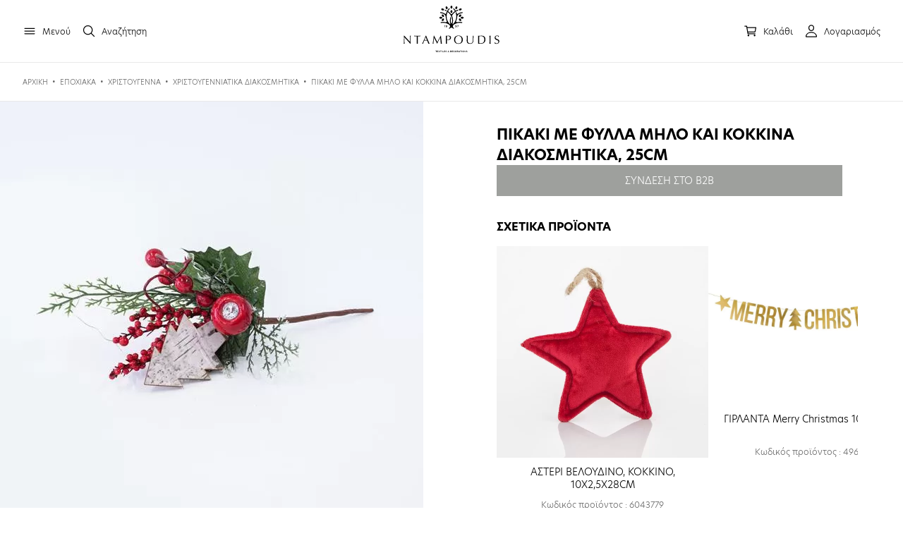

--- FILE ---
content_type: text/html; charset=UTF-8
request_url: https://ntampoudis.com/product/pikaki-me-fulla-milo-kai-kokkina-diakosmitika-25cm/
body_size: 17783
content:
<!DOCTYPE html>
<html xml:lang="el" lang="el">

<head>
    <!-- Global site tag (gtag.js) - Google Analytics -->
    <script async src="https://www.googletagmanager.com/gtag/js?id=G-XGS6K2F08N"></script>
    <script>
      window.dataLayer = window.dataLayer || [];
      function gtag(){dataLayer.push(arguments);} 
      gtag('js', new Date());
    
      gtag('config', 'G-XGS6K2F08N');
    </script>
    <link rel="icon" type="image/png" href="https://www.ntampoudis.com/wp-content/uploads/2021/02/ntampoudis-favicon.png"/>
	<meta http-equiv="Content-Type" content="text/html; charset=utf-8">
	<meta name="google-site-verification" content="o73s4Jnom82W2AvCI5dMxW_MPnSn69jFWG_duBUNZWQ" />
	<meta http-equiv="x-ua-compatible" content="IE=Edge">	
	<meta name="viewport" content="width=device-width, initial-scale=1.0, maximum-scale=1.0, user-scalable=0">
	
	
	<link rel="stylesheet" href="https://use.typekit.net/iri1lxo.css">
	<script type="module" src="https://unpkg.com/ionicons@5.2.3/dist/ionicons/ionicons.esm.js"></script>
    <script nomodule="" src="https://unpkg.com/ionicons@5.2.3/dist/ionicons/ionicons.js"></script>
	<title>ΠΙΚΑΚΙ ΜΕ ΦΥΛΛΑ ΜΗΛΟ ΚΑΙ ΚΟΚΚΙΝΑ ΔΙΑΚΟΣΜΗΤΙΚΑ, 25CM - Ntampoudis</title>		
	<meta name='robots' content='index, follow, max-image-preview:large, max-snippet:-1, max-video-preview:-1' />

	<!-- This site is optimized with the Yoast SEO plugin v26.6 - https://yoast.com/wordpress/plugins/seo/ -->
	<link rel="canonical" href="https://ntampoudis.com/product/pikaki-me-fulla-milo-kai-kokkina-diakosmitika-25cm/" />
	<meta property="og:locale" content="el_GR" />
	<meta property="og:type" content="article" />
	<meta property="og:title" content="ΠΙΚΑΚΙ ΜΕ ΦΥΛΛΑ ΜΗΛΟ ΚΑΙ ΚΟΚΚΙΝΑ ΔΙΑΚΟΣΜΗΤΙΚΑ, 25CM - Ntampoudis" />
	<meta property="og:description" content="Προσθέστε μια ζεστή και εορταστική ατμόσφαιρα στο χώρο σας με τα εντυπωσιακά χριστουγεννιάτικα πικάκια της συλλογής μας. Κοσμήστε το βάζο σας ή χρησιμοποίηστε τα στις χριστουγεννιάτικες κατασκευές σας." />
	<meta property="og:url" content="https://ntampoudis.com/product/pikaki-me-fulla-milo-kai-kokkina-diakosmitika-25cm/" />
	<meta property="og:site_name" content="Ntampoudis" />
	<meta property="article:modified_time" content="2026-01-20T20:01:16+00:00" />
	<meta property="og:image" content="https://ntampoudis.com/wp-content/uploads/2023/11/4410b18d-2637-4109-bc03-0eb31ec0828b.webp" />
	<meta property="og:image:width" content="600" />
	<meta property="og:image:height" content="600" />
	<meta property="og:image:type" content="image/jpeg" />
	<meta name="twitter:card" content="summary_large_image" />
	<script type="application/ld+json" class="yoast-schema-graph">{"@context":"https://schema.org","@graph":[{"@type":"WebPage","@id":"https://ntampoudis.com/product/pikaki-me-fulla-milo-kai-kokkina-diakosmitika-25cm/","url":"https://ntampoudis.com/product/pikaki-me-fulla-milo-kai-kokkina-diakosmitika-25cm/","name":"ΠΙΚΑΚΙ ΜΕ ΦΥΛΛΑ ΜΗΛΟ ΚΑΙ ΚΟΚΚΙΝΑ ΔΙΑΚΟΣΜΗΤΙΚΑ, 25CM - Ntampoudis","isPartOf":{"@id":"https://ntampoudis.com/#website"},"primaryImageOfPage":{"@id":"https://ntampoudis.com/product/pikaki-me-fulla-milo-kai-kokkina-diakosmitika-25cm/#primaryimage"},"image":{"@id":"https://ntampoudis.com/product/pikaki-me-fulla-milo-kai-kokkina-diakosmitika-25cm/#primaryimage"},"thumbnailUrl":"https://ntampoudis.com/wp-content/uploads/2023/11/4410b18d-2637-4109-bc03-0eb31ec0828b.webp","datePublished":"2023-11-13T16:30:14+00:00","dateModified":"2026-01-20T20:01:16+00:00","breadcrumb":{"@id":"https://ntampoudis.com/product/pikaki-me-fulla-milo-kai-kokkina-diakosmitika-25cm/#breadcrumb"},"inLanguage":"el","potentialAction":[{"@type":"ReadAction","target":["https://ntampoudis.com/product/pikaki-me-fulla-milo-kai-kokkina-diakosmitika-25cm/"]}]},{"@type":"ImageObject","inLanguage":"el","@id":"https://ntampoudis.com/product/pikaki-me-fulla-milo-kai-kokkina-diakosmitika-25cm/#primaryimage","url":"https://ntampoudis.com/wp-content/uploads/2023/11/4410b18d-2637-4109-bc03-0eb31ec0828b.webp","contentUrl":"https://ntampoudis.com/wp-content/uploads/2023/11/4410b18d-2637-4109-bc03-0eb31ec0828b.webp","width":600,"height":600},{"@type":"BreadcrumbList","@id":"https://ntampoudis.com/product/pikaki-me-fulla-milo-kai-kokkina-diakosmitika-25cm/#breadcrumb","itemListElement":[{"@type":"ListItem","position":1,"name":"Αρχική","item":"https://ntampoudis.com/"},{"@type":"ListItem","position":2,"name":"Προϊόντα","item":"https://ntampoudis.com/shop/"},{"@type":"ListItem","position":3,"name":"ΠΙΚΑΚΙ ΜΕ ΦΥΛΛΑ ΜΗΛΟ ΚΑΙ ΚΟΚΚΙΝΑ ΔΙΑΚΟΣΜΗΤΙΚΑ, 25CM"}]},{"@type":"WebSite","@id":"https://ntampoudis.com/#website","url":"https://ntampoudis.com/","name":"Ntampoudis","description":"Χονδρική Υφάσματα","publisher":{"@id":"https://ntampoudis.com/#organization"},"potentialAction":[{"@type":"SearchAction","target":{"@type":"EntryPoint","urlTemplate":"https://ntampoudis.com/?s={search_term_string}"},"query-input":{"@type":"PropertyValueSpecification","valueRequired":true,"valueName":"search_term_string"}}],"inLanguage":"el"},{"@type":"Organization","@id":"https://ntampoudis.com/#organization","name":"Ntampoudis","url":"https://ntampoudis.com/","logo":{"@type":"ImageObject","inLanguage":"el","@id":"https://ntampoudis.com/#/schema/logo/image/","url":"https://ntampoudis.com/wp-content/uploads/2021/02/logo-NTAMPOUDIS.png","contentUrl":"https://ntampoudis.com/wp-content/uploads/2021/02/logo-NTAMPOUDIS.png","width":400,"height":60,"caption":"Ntampoudis"},"image":{"@id":"https://ntampoudis.com/#/schema/logo/image/"}}]}</script>
	<!-- / Yoast SEO plugin. -->


<style id='wp-img-auto-sizes-contain-inline-css' type='text/css'>
img:is([sizes=auto i],[sizes^="auto," i]){contain-intrinsic-size:3000px 1500px}
/*# sourceURL=wp-img-auto-sizes-contain-inline-css */
</style>
<link rel='stylesheet' id='wp-block-library-css' href='https://ntampoudis.com/wp-includes/css/dist/block-library/style.min.css' type='text/css' media='all' />
<link rel='stylesheet' id='wc-blocks-style-css' href='https://ntampoudis.com/wp-content/plugins/woocommerce/assets/client/blocks/wc-blocks.css' type='text/css' media='all' />
<style id='global-styles-inline-css' type='text/css'>
:root{--wp--preset--aspect-ratio--square: 1;--wp--preset--aspect-ratio--4-3: 4/3;--wp--preset--aspect-ratio--3-4: 3/4;--wp--preset--aspect-ratio--3-2: 3/2;--wp--preset--aspect-ratio--2-3: 2/3;--wp--preset--aspect-ratio--16-9: 16/9;--wp--preset--aspect-ratio--9-16: 9/16;--wp--preset--color--black: #000000;--wp--preset--color--cyan-bluish-gray: #abb8c3;--wp--preset--color--white: #ffffff;--wp--preset--color--pale-pink: #f78da7;--wp--preset--color--vivid-red: #cf2e2e;--wp--preset--color--luminous-vivid-orange: #ff6900;--wp--preset--color--luminous-vivid-amber: #fcb900;--wp--preset--color--light-green-cyan: #7bdcb5;--wp--preset--color--vivid-green-cyan: #00d084;--wp--preset--color--pale-cyan-blue: #8ed1fc;--wp--preset--color--vivid-cyan-blue: #0693e3;--wp--preset--color--vivid-purple: #9b51e0;--wp--preset--gradient--vivid-cyan-blue-to-vivid-purple: linear-gradient(135deg,rgb(6,147,227) 0%,rgb(155,81,224) 100%);--wp--preset--gradient--light-green-cyan-to-vivid-green-cyan: linear-gradient(135deg,rgb(122,220,180) 0%,rgb(0,208,130) 100%);--wp--preset--gradient--luminous-vivid-amber-to-luminous-vivid-orange: linear-gradient(135deg,rgb(252,185,0) 0%,rgb(255,105,0) 100%);--wp--preset--gradient--luminous-vivid-orange-to-vivid-red: linear-gradient(135deg,rgb(255,105,0) 0%,rgb(207,46,46) 100%);--wp--preset--gradient--very-light-gray-to-cyan-bluish-gray: linear-gradient(135deg,rgb(238,238,238) 0%,rgb(169,184,195) 100%);--wp--preset--gradient--cool-to-warm-spectrum: linear-gradient(135deg,rgb(74,234,220) 0%,rgb(151,120,209) 20%,rgb(207,42,186) 40%,rgb(238,44,130) 60%,rgb(251,105,98) 80%,rgb(254,248,76) 100%);--wp--preset--gradient--blush-light-purple: linear-gradient(135deg,rgb(255,206,236) 0%,rgb(152,150,240) 100%);--wp--preset--gradient--blush-bordeaux: linear-gradient(135deg,rgb(254,205,165) 0%,rgb(254,45,45) 50%,rgb(107,0,62) 100%);--wp--preset--gradient--luminous-dusk: linear-gradient(135deg,rgb(255,203,112) 0%,rgb(199,81,192) 50%,rgb(65,88,208) 100%);--wp--preset--gradient--pale-ocean: linear-gradient(135deg,rgb(255,245,203) 0%,rgb(182,227,212) 50%,rgb(51,167,181) 100%);--wp--preset--gradient--electric-grass: linear-gradient(135deg,rgb(202,248,128) 0%,rgb(113,206,126) 100%);--wp--preset--gradient--midnight: linear-gradient(135deg,rgb(2,3,129) 0%,rgb(40,116,252) 100%);--wp--preset--font-size--small: 13px;--wp--preset--font-size--medium: 20px;--wp--preset--font-size--large: 36px;--wp--preset--font-size--x-large: 42px;--wp--preset--spacing--20: 0.44rem;--wp--preset--spacing--30: 0.67rem;--wp--preset--spacing--40: 1rem;--wp--preset--spacing--50: 1.5rem;--wp--preset--spacing--60: 2.25rem;--wp--preset--spacing--70: 3.38rem;--wp--preset--spacing--80: 5.06rem;--wp--preset--shadow--natural: 6px 6px 9px rgba(0, 0, 0, 0.2);--wp--preset--shadow--deep: 12px 12px 50px rgba(0, 0, 0, 0.4);--wp--preset--shadow--sharp: 6px 6px 0px rgba(0, 0, 0, 0.2);--wp--preset--shadow--outlined: 6px 6px 0px -3px rgb(255, 255, 255), 6px 6px rgb(0, 0, 0);--wp--preset--shadow--crisp: 6px 6px 0px rgb(0, 0, 0);}:where(.is-layout-flex){gap: 0.5em;}:where(.is-layout-grid){gap: 0.5em;}body .is-layout-flex{display: flex;}.is-layout-flex{flex-wrap: wrap;align-items: center;}.is-layout-flex > :is(*, div){margin: 0;}body .is-layout-grid{display: grid;}.is-layout-grid > :is(*, div){margin: 0;}:where(.wp-block-columns.is-layout-flex){gap: 2em;}:where(.wp-block-columns.is-layout-grid){gap: 2em;}:where(.wp-block-post-template.is-layout-flex){gap: 1.25em;}:where(.wp-block-post-template.is-layout-grid){gap: 1.25em;}.has-black-color{color: var(--wp--preset--color--black) !important;}.has-cyan-bluish-gray-color{color: var(--wp--preset--color--cyan-bluish-gray) !important;}.has-white-color{color: var(--wp--preset--color--white) !important;}.has-pale-pink-color{color: var(--wp--preset--color--pale-pink) !important;}.has-vivid-red-color{color: var(--wp--preset--color--vivid-red) !important;}.has-luminous-vivid-orange-color{color: var(--wp--preset--color--luminous-vivid-orange) !important;}.has-luminous-vivid-amber-color{color: var(--wp--preset--color--luminous-vivid-amber) !important;}.has-light-green-cyan-color{color: var(--wp--preset--color--light-green-cyan) !important;}.has-vivid-green-cyan-color{color: var(--wp--preset--color--vivid-green-cyan) !important;}.has-pale-cyan-blue-color{color: var(--wp--preset--color--pale-cyan-blue) !important;}.has-vivid-cyan-blue-color{color: var(--wp--preset--color--vivid-cyan-blue) !important;}.has-vivid-purple-color{color: var(--wp--preset--color--vivid-purple) !important;}.has-black-background-color{background-color: var(--wp--preset--color--black) !important;}.has-cyan-bluish-gray-background-color{background-color: var(--wp--preset--color--cyan-bluish-gray) !important;}.has-white-background-color{background-color: var(--wp--preset--color--white) !important;}.has-pale-pink-background-color{background-color: var(--wp--preset--color--pale-pink) !important;}.has-vivid-red-background-color{background-color: var(--wp--preset--color--vivid-red) !important;}.has-luminous-vivid-orange-background-color{background-color: var(--wp--preset--color--luminous-vivid-orange) !important;}.has-luminous-vivid-amber-background-color{background-color: var(--wp--preset--color--luminous-vivid-amber) !important;}.has-light-green-cyan-background-color{background-color: var(--wp--preset--color--light-green-cyan) !important;}.has-vivid-green-cyan-background-color{background-color: var(--wp--preset--color--vivid-green-cyan) !important;}.has-pale-cyan-blue-background-color{background-color: var(--wp--preset--color--pale-cyan-blue) !important;}.has-vivid-cyan-blue-background-color{background-color: var(--wp--preset--color--vivid-cyan-blue) !important;}.has-vivid-purple-background-color{background-color: var(--wp--preset--color--vivid-purple) !important;}.has-black-border-color{border-color: var(--wp--preset--color--black) !important;}.has-cyan-bluish-gray-border-color{border-color: var(--wp--preset--color--cyan-bluish-gray) !important;}.has-white-border-color{border-color: var(--wp--preset--color--white) !important;}.has-pale-pink-border-color{border-color: var(--wp--preset--color--pale-pink) !important;}.has-vivid-red-border-color{border-color: var(--wp--preset--color--vivid-red) !important;}.has-luminous-vivid-orange-border-color{border-color: var(--wp--preset--color--luminous-vivid-orange) !important;}.has-luminous-vivid-amber-border-color{border-color: var(--wp--preset--color--luminous-vivid-amber) !important;}.has-light-green-cyan-border-color{border-color: var(--wp--preset--color--light-green-cyan) !important;}.has-vivid-green-cyan-border-color{border-color: var(--wp--preset--color--vivid-green-cyan) !important;}.has-pale-cyan-blue-border-color{border-color: var(--wp--preset--color--pale-cyan-blue) !important;}.has-vivid-cyan-blue-border-color{border-color: var(--wp--preset--color--vivid-cyan-blue) !important;}.has-vivid-purple-border-color{border-color: var(--wp--preset--color--vivid-purple) !important;}.has-vivid-cyan-blue-to-vivid-purple-gradient-background{background: var(--wp--preset--gradient--vivid-cyan-blue-to-vivid-purple) !important;}.has-light-green-cyan-to-vivid-green-cyan-gradient-background{background: var(--wp--preset--gradient--light-green-cyan-to-vivid-green-cyan) !important;}.has-luminous-vivid-amber-to-luminous-vivid-orange-gradient-background{background: var(--wp--preset--gradient--luminous-vivid-amber-to-luminous-vivid-orange) !important;}.has-luminous-vivid-orange-to-vivid-red-gradient-background{background: var(--wp--preset--gradient--luminous-vivid-orange-to-vivid-red) !important;}.has-very-light-gray-to-cyan-bluish-gray-gradient-background{background: var(--wp--preset--gradient--very-light-gray-to-cyan-bluish-gray) !important;}.has-cool-to-warm-spectrum-gradient-background{background: var(--wp--preset--gradient--cool-to-warm-spectrum) !important;}.has-blush-light-purple-gradient-background{background: var(--wp--preset--gradient--blush-light-purple) !important;}.has-blush-bordeaux-gradient-background{background: var(--wp--preset--gradient--blush-bordeaux) !important;}.has-luminous-dusk-gradient-background{background: var(--wp--preset--gradient--luminous-dusk) !important;}.has-pale-ocean-gradient-background{background: var(--wp--preset--gradient--pale-ocean) !important;}.has-electric-grass-gradient-background{background: var(--wp--preset--gradient--electric-grass) !important;}.has-midnight-gradient-background{background: var(--wp--preset--gradient--midnight) !important;}.has-small-font-size{font-size: var(--wp--preset--font-size--small) !important;}.has-medium-font-size{font-size: var(--wp--preset--font-size--medium) !important;}.has-large-font-size{font-size: var(--wp--preset--font-size--large) !important;}.has-x-large-font-size{font-size: var(--wp--preset--font-size--x-large) !important;}
/*# sourceURL=global-styles-inline-css */
</style>

<style id='classic-theme-styles-inline-css' type='text/css'>
/*! This file is auto-generated */
.wp-block-button__link{color:#fff;background-color:#32373c;border-radius:9999px;box-shadow:none;text-decoration:none;padding:calc(.667em + 2px) calc(1.333em + 2px);font-size:1.125em}.wp-block-file__button{background:#32373c;color:#fff;text-decoration:none}
/*# sourceURL=/wp-includes/css/classic-themes.min.css */
</style>
<link rel='stylesheet' id='contact-form-7-css' href='https://ntampoudis.com/wp-content/plugins/contact-form-7/includes/css/styles.css' type='text/css' media='all' />
<link rel='stylesheet' id='mabel-shoppable-images-lite-css' href='https://ntampoudis.com/wp-content/plugins/mabel-shoppable-images-lite/public/css/public.min.css' type='text/css' media='all' />
<style id='mabel-shoppable-images-lite-inline-css' type='text/css'>
span.mb-siwc-tag{margin-left:-12px;margin-top:-12px;color:#7b53c1;width:25px;height:25px;line-height:25px;background:#ffffff;font-size:14px;border-radius:50%;}
/*# sourceURL=mabel-shoppable-images-lite-inline-css */
</style>
<link rel='stylesheet' id='photoswipe-css' href='https://ntampoudis.com/wp-content/plugins/woocommerce/assets/css/photoswipe/photoswipe.min.css' type='text/css' media='all' />
<link rel='stylesheet' id='photoswipe-default-skin-css' href='https://ntampoudis.com/wp-content/plugins/woocommerce/assets/css/photoswipe/default-skin/default-skin.min.css' type='text/css' media='all' />
<link rel='stylesheet' id='woocommerce-layout-css' href='https://ntampoudis.com/wp-content/plugins/woocommerce/assets/css/woocommerce-layout.css' type='text/css' media='all' />
<link rel='stylesheet' id='woocommerce-smallscreen-css' href='https://ntampoudis.com/wp-content/plugins/woocommerce/assets/css/woocommerce-smallscreen.css' type='text/css' media='only screen and (max-width: 768px)' />
<link rel='stylesheet' id='woocommerce-general-css' href='https://ntampoudis.com/wp-content/plugins/woocommerce/assets/css/woocommerce.css' type='text/css' media='all' />
<style id='woocommerce-inline-inline-css' type='text/css'>
.woocommerce form .form-row .required { visibility: visible; }
/*# sourceURL=woocommerce-inline-inline-css */
</style>
<link rel='stylesheet' id='wpml-menu-item-0-css' href='https://ntampoudis.com/wp-content/plugins/sitepress-multilingual-cms/templates/language-switchers/menu-item/style.min.css' type='text/css' media='all' />
<link rel='stylesheet' id='main_css-css' href='https://ntampoudis.com/wp-content/themes/digitalmountains/style.css' type='text/css' media='all' />
<link rel='stylesheet' id='font_awesome_css-css' href='https://ntampoudis.com/wp-content/themes/digitalmountains/fontawesome/css/font-awesome.min.css' type='text/css' media='all' />
<link rel='stylesheet' id='open-sans-css' href='https://fonts.googleapis.com/css' type='text/css' media='all' />
<link rel='stylesheet' id='open-sans-con-css' href='https://fonts.googleapis.com/css2' type='text/css' media='all' />
<script type="text/javascript" id="search-js-extra">
/* <![CDATA[ */
var adrenalize_search_vars = {"home":"https://ntampoudis.com/wp-content/plugins/Adrenalize_Search_Engine/","pleaseWaitLabel":"\u0394\u03b5\u03bd \u03b2\u03c1\u03ad\u03b8\u03b7\u03ba\u03b1\u03bd \u03b1\u03c0\u03bf\u03c4\u03b5\u03bb\u03ad\u03c3\u03bc\u03b1\u03c4\u03b1, \u03c0\u03c1\u03bf\u03c3\u03c0\u03b1\u03b8\u03ae\u03c3\u03c4\u03b5 \u03bc\u03b5 \u03b4\u03b9\u03b1\u03c6\u03bf\u03c1\u03b5\u03c4\u03b9\u03ba\u03ad\u03c2 \u03bb\u03ad\u03be\u03b5\u03b9\u03c2.","site_url":"https://ntampoudis.com"};
//# sourceURL=search-js-extra
/* ]]> */
</script>
<script src="https://ntampoudis.com/wp-content/plugins/Adrenalize_Search_Engine//js/search.js" defer="defer" type="text/javascript"></script>
<script type="text/javascript" src="https://ntampoudis.com/wp-includes/js/jquery/jquery.min.js" id="jquery-core-js"></script>
<script type="text/javascript" src="https://ntampoudis.com/wp-includes/js/jquery/jquery-migrate.min.js" id="jquery-migrate-js"></script>
<script type="text/javascript" id="mabel-shoppable-images-lite-js-extra">
/* <![CDATA[ */
var mabel_script_vars = {"ajaxurl":"https://ntampoudis.com/wp-admin/admin-ajax.php","sinonce":"051eea1882"};
//# sourceURL=mabel-shoppable-images-lite-js-extra
/* ]]> */
</script>
<script type="text/javascript" src="https://ntampoudis.com/wp-content/plugins/mabel-shoppable-images-lite/public/js/public.min.js" id="mabel-shoppable-images-lite-js"></script>
<script type="text/javascript" src="https://ntampoudis.com/wp-content/plugins/woocommerce/assets/js/jquery-blockui/jquery.blockUI.min.js" id="wc-jquery-blockui-js" data-wp-strategy="defer"></script>
<script type="text/javascript" id="wc-add-to-cart-js-extra">
/* <![CDATA[ */
var wc_add_to_cart_params = {"ajax_url":"/wp-admin/admin-ajax.php","wc_ajax_url":"/?wc-ajax=%%endpoint%%","i18n_view_cart":"\u039a\u03b1\u03bb\u03ac\u03b8\u03b9","cart_url":"https://ntampoudis.com/cart/","is_cart":"","cart_redirect_after_add":"no"};
//# sourceURL=wc-add-to-cart-js-extra
/* ]]> */
</script>
<script src="https://ntampoudis.com/wp-content/plugins/woocommerce/assets/js/frontend/add-to-cart.min.js" defer="defer" type="text/javascript"></script>
<script type="text/javascript" src="https://ntampoudis.com/wp-content/plugins/woocommerce/assets/js/flexslider/jquery.flexslider.min.js" id="wc-flexslider-js" defer="defer" data-wp-strategy="defer"></script>
<script type="text/javascript" src="https://ntampoudis.com/wp-content/plugins/woocommerce/assets/js/photoswipe/photoswipe.min.js" id="wc-photoswipe-js" defer="defer" data-wp-strategy="defer"></script>
<script type="text/javascript" src="https://ntampoudis.com/wp-content/plugins/woocommerce/assets/js/photoswipe/photoswipe-ui-default.min.js" id="wc-photoswipe-ui-default-js" defer="defer" data-wp-strategy="defer"></script>
<script type="text/javascript" id="wc-single-product-js-extra">
/* <![CDATA[ */
var wc_single_product_params = {"i18n_required_rating_text":"\u03a0\u03b1\u03c1\u03b1\u03ba\u03b1\u03bb\u03bf\u03cd\u03bc\u03b5, \u03b5\u03c0\u03b9\u03bb\u03ad\u03be\u03c4\u03b5 \u03bc\u03af\u03b1 \u03b2\u03b1\u03b8\u03bc\u03bf\u03bb\u03bf\u03b3\u03af\u03b1","i18n_rating_options":["1 \u03b1\u03c0\u03cc 5 \u03b1\u03c3\u03c4\u03ad\u03c1\u03b9\u03b1","2 \u03b1\u03c0\u03cc 5 \u03b1\u03c3\u03c4\u03ad\u03c1\u03b9\u03b1","3 \u03b1\u03c0\u03cc 5 \u03b1\u03c3\u03c4\u03ad\u03c1\u03b9\u03b1","4 \u03b1\u03c0\u03cc 5 \u03b1\u03c3\u03c4\u03ad\u03c1\u03b9\u03b1","5 \u03b1\u03c0\u03cc 5 \u03b1\u03c3\u03c4\u03ad\u03c1\u03b9\u03b1"],"i18n_product_gallery_trigger_text":"View full-screen image gallery","review_rating_required":"yes","flexslider":{"rtl":false,"animation":"slide","smoothHeight":true,"directionNav":false,"controlNav":"thumbnails","slideshow":false,"animationSpeed":500,"animationLoop":false,"allowOneSlide":false},"zoom_enabled":"","zoom_options":[],"photoswipe_enabled":"1","photoswipe_options":{"shareEl":false,"closeOnScroll":false,"history":false,"hideAnimationDuration":0,"showAnimationDuration":0},"flexslider_enabled":"1"};
//# sourceURL=wc-single-product-js-extra
/* ]]> */
</script>
<script type="text/javascript" src="https://ntampoudis.com/wp-content/plugins/woocommerce/assets/js/frontend/single-product.min.js" id="wc-single-product-js" defer="defer" data-wp-strategy="defer"></script>
<script type="text/javascript" src="https://ntampoudis.com/wp-content/plugins/woocommerce/assets/js/js-cookie/js.cookie.min.js" id="wc-js-cookie-js" defer="defer" data-wp-strategy="defer"></script>
<script type="text/javascript" id="woocommerce-js-extra">
/* <![CDATA[ */
var woocommerce_params = {"ajax_url":"/wp-admin/admin-ajax.php","wc_ajax_url":"/?wc-ajax=%%endpoint%%","i18n_password_show":"\u0395\u03bc\u03c6\u03ac\u03bd\u03b9\u03c3\u03b7 \u03c3\u03c5\u03bd\u03b8\u03b7\u03bc\u03b1\u03c4\u03b9\u03ba\u03bf\u03cd","i18n_password_hide":"\u0391\u03c0\u03cc\u03ba\u03c1\u03c5\u03c8\u03b7 \u03c3\u03c5\u03bd\u03b8\u03b7\u03bc\u03b1\u03c4\u03b9\u03ba\u03bf\u03cd"};
//# sourceURL=woocommerce-js-extra
/* ]]> */
</script>
<script src="https://ntampoudis.com/wp-content/plugins/woocommerce/assets/js/frontend/woocommerce.min.js" defer="defer" type="text/javascript"></script>
<script type="text/javascript" src="https://ntampoudis.com/wp-content/plugins/js_composer/assets/js/vendors/woocommerce-add-to-cart.js" id="vc_woocommerce-add-to-cart-js-js"></script>
<link rel='shortlink' href='https://ntampoudis.com/?p=258779' />
<meta name="generator" content="WPML ver:4.8.6 stt:1,13;" />
	<noscript><style>.woocommerce-product-gallery{ opacity: 1 !important; }</style></noscript>
	<meta name="generator" content="Powered by WPBakery Page Builder - drag and drop page builder for WordPress."/>
<meta name="generator" content="Powered by Slider Revolution 6.6.14 - responsive, Mobile-Friendly Slider Plugin for WordPress with comfortable drag and drop interface." />
<script>function setREVStartSize(e){
			//window.requestAnimationFrame(function() {
				window.RSIW = window.RSIW===undefined ? window.innerWidth : window.RSIW;
				window.RSIH = window.RSIH===undefined ? window.innerHeight : window.RSIH;
				try {
					var pw = document.getElementById(e.c).parentNode.offsetWidth,
						newh;
					pw = pw===0 || isNaN(pw) || (e.l=="fullwidth" || e.layout=="fullwidth") ? window.RSIW : pw;
					e.tabw = e.tabw===undefined ? 0 : parseInt(e.tabw);
					e.thumbw = e.thumbw===undefined ? 0 : parseInt(e.thumbw);
					e.tabh = e.tabh===undefined ? 0 : parseInt(e.tabh);
					e.thumbh = e.thumbh===undefined ? 0 : parseInt(e.thumbh);
					e.tabhide = e.tabhide===undefined ? 0 : parseInt(e.tabhide);
					e.thumbhide = e.thumbhide===undefined ? 0 : parseInt(e.thumbhide);
					e.mh = e.mh===undefined || e.mh=="" || e.mh==="auto" ? 0 : parseInt(e.mh,0);
					if(e.layout==="fullscreen" || e.l==="fullscreen")
						newh = Math.max(e.mh,window.RSIH);
					else{
						e.gw = Array.isArray(e.gw) ? e.gw : [e.gw];
						for (var i in e.rl) if (e.gw[i]===undefined || e.gw[i]===0) e.gw[i] = e.gw[i-1];
						e.gh = e.el===undefined || e.el==="" || (Array.isArray(e.el) && e.el.length==0)? e.gh : e.el;
						e.gh = Array.isArray(e.gh) ? e.gh : [e.gh];
						for (var i in e.rl) if (e.gh[i]===undefined || e.gh[i]===0) e.gh[i] = e.gh[i-1];
											
						var nl = new Array(e.rl.length),
							ix = 0,
							sl;
						e.tabw = e.tabhide>=pw ? 0 : e.tabw;
						e.thumbw = e.thumbhide>=pw ? 0 : e.thumbw;
						e.tabh = e.tabhide>=pw ? 0 : e.tabh;
						e.thumbh = e.thumbhide>=pw ? 0 : e.thumbh;
						for (var i in e.rl) nl[i] = e.rl[i]<window.RSIW ? 0 : e.rl[i];
						sl = nl[0];
						for (var i in nl) if (sl>nl[i] && nl[i]>0) { sl = nl[i]; ix=i;}
						var m = pw>(e.gw[ix]+e.tabw+e.thumbw) ? 1 : (pw-(e.tabw+e.thumbw)) / (e.gw[ix]);
						newh =  (e.gh[ix] * m) + (e.tabh + e.thumbh);
					}
					var el = document.getElementById(e.c);
					if (el!==null && el) el.style.height = newh+"px";
					el = document.getElementById(e.c+"_wrapper");
					if (el!==null && el) {
						el.style.height = newh+"px";
						el.style.display = "block";
					}
				} catch(e){
					console.log("Failure at Presize of Slider:" + e)
				}
			//});
		  };</script>
<noscript><style> .wpb_animate_when_almost_visible { opacity: 1; }</style></noscript>	            <link rel="stylesheet" href="https://ntampoudis.com/wp-content/themes/digitalmountains/adr_style.css?v=26507" type="text/css" media="all">
    	<link rel='stylesheet' id='rs-plugin-settings-css' href='https://ntampoudis.com/wp-content/plugins/revslider/public/assets/css/rs6.css' type='text/css' media='all' />
<style id='rs-plugin-settings-inline-css' type='text/css'>
#rs-demo-id {}
/*# sourceURL=rs-plugin-settings-inline-css */
</style>
</head>
<body>
        

    <div class="cb_header">
        <div class="cb_header_cont">
            <div class="cb_menu">
                <div class="cb_menu_icon"><ion-icon name="menu-outline"></ion-icon> <span>Μενού</span></div>
                <div class="cb_search_icon"><ion-icon name="search-outline"></ion-icon> <span>Αναζήτηση</span></div>
            </div>
                                    <div class="cb_logo"><a href="https://ntampoudis.com/"><img src="https://ntampoudis.com/wp-content/uploads/2023/09/ntampoudis-full-logo-1.svg" /></a></div>  
                                        
            <div class="cb_rest_header">
                <div class="cb_cart_icon">
                                        <ion-icon name="cart-outline"></ion-icon> <span>Καλάθι</span>
                </div>
                <a href="https://ntampoudis.com/my-account"><div class="cb_account_icon"><ion-icon name="person-outline"></ion-icon> <span>Λογαριασμός</span></div></a>
            </div>
        </div>
    </div>
    
    	<div class="mini_cart">
	    <div class="mini_cart_top">
	        <div class="mini_cart_title">Καλάθι</div>
	        <div class="mini_cart_close"><ion-icon name="close-outline"></ion-icon></div>
	    </div>
		
		
			<p class="woocommerce-mini-cart__empty-message">Κανένα προϊόν στο καλάθι σας.</p>

		
		
		
	</div>
	    <div class="cb_black"></div>
    <div class="cb_menu_sidebar">
        <div class="cb_menu_sidebar_close"><ion-icon name="close-outline"></ion-icon> Κλείσιμο</div>
        <div class="cb_menu_cont">
            <div class="cb_menu_item" data-term="1273"><div class="cb_menu_title">ΞΕΝΟΔΟΧΕΙΑΚΟΣ ΙΜΑΤΙΣΜΟΣ</div></div><div class="cb_menu_item" data-term="1183"><div class="cb_menu_title">ΠΕΤΣΕΤΕΣ</div></div><div class="cb_menu_item" data-term="435"><div class="cb_menu_title">ΥΦΑΣΜΑΤΑ</div></div><div class="cb_menu_item" data-term="1129"><div class="cb_menu_title">ΥΛΙΚΑ</div></div><div class="cb_menu_item" data-term="422"><div class="cb_menu_title">ΓΑΜΟΣ - ΒΑΠΤΙΣΗ</div></div><div class="cb_menu_item" data-term="425"><div class="cb_menu_title">ΔΙΑΚΟΣΜΗΣΗ</div></div><div class="cb_menu_item" data-term="438"><div class="cb_menu_title">ΕΠΟΧΙΑΚΑ</div></div><div class="new_products_menu"><a href="https://ntampoudis.com/new-products/" class="cb_menu_item cb_menu_item_main" style="color:#000;"><div>ΝΕΑ ΠΡΟΪΟΝΤΑ</div></a></div>                        <div class="cb_menu_sep"></div>
            <div class="cb_corporate_menu">
                <div class="menu-main-container"><ul id="menu-main" class="menu"><li id="menu-item-255325" class="menu-item menu-item-type-post_type menu-item-object-page menu-item-255325"><a href="https://ntampoudis.com/marketing/">MARKETING</a></li>
<li id="menu-item-5322" class="menu-item menu-item-type-post_type menu-item-object-page menu-item-5322"><a href="https://ntampoudis.com/%ce%b5%cf%84%ce%b1%ce%b9%cf%81%ce%b5%ce%b9%ce%b1/">ΕΤΑΙΡΕΙΑ</a></li>
<li id="menu-item-5321" class="menu-item menu-item-type-post_type menu-item-object-page menu-item-5321"><a href="https://ntampoudis.com/%ce%b5%cf%80%ce%b9%ce%ba%ce%bf%ce%b9%ce%bd%cf%89%ce%bd%ce%b9%ce%b1/">ΕΠΙΚΟΙΝΩΝΙΑ</a></li>
</ul></div>            </div>
            <div class="cb_social_menu">
				<a class="cb_social_menu_item" href="https://www.facebook.com/ntampoudisfashion/" target="_blank"><i class="fab fa-facebook-f"></i></a>
				<a class="cb_social_menu_item" href="https://www.instagram.com/ntampoudis.insta/" target="_blank"><i class="fab fa-instagram"></i></a>
				<a class="cb_social_menu_item" href="https://www.pinterest.com/ntampoudis/" target="_blank"><i class="fab fa-pinterest"></i></a>
			</div>
			        </div>
    </div>
    
			    <div class="cb_term_category" data-term="1273">
			        <div class="cb_term_category_back"><ion-icon name="arrow-back-outline"></ion-icon> Back</div>
			        <div class="cb_term_prev_cat_name">ΞΕΝΟΔΟΧΕΙΑΚΟΣ ΙΜΑΤΙΣΜΟΣ</div>
			        <div class="cb_term_category_list">
			<div class="cb_sub_menu_item" data-term="1274"><div class="cb_menu_title">ΜΠΑΝΙΟ</div></div><div class="cb_sub_menu_item" data-term="1278"><div class="cb_menu_title">ΥΠΝΟΔΩΜΑΤΙΟ</div></div>
		            </div>
		            
		        </div>
		    
    			    <div class="cb_sub_term_category" data-term="1274">
    			        <div class="cb_sub_term_category_back"><ion-icon name="arrow-back-outline"></ion-icon> Back</div>
    			        <div class="cb_term_prev_cat_name">ΜΠΑΝΙΟ</div>
    			        <div class="cb_term_category_list">
    			<a href="https://ntampoudis.com/product-category/ksenodoxeiakos-imatismos/mpanio/pantofles/" class="cb_inner_menu_item"><div>ΠΑΝΤΟΦΛΕΣ</div></a><a href="https://ntampoudis.com/product-category/ksenodoxeiakos-imatismos/mpanio/petsetes-mpanio/" class="cb_inner_menu_item"><div>ΠΕΤΣΕΤΕΣ</div></a><a href="https://ntampoudis.com/product-category/ksenodoxeiakos-imatismos/mpanio/tapeta/" class="cb_inner_menu_item"><div>ΤΑΠΕΤΑ</div></a>
    		            </div>
    		            
    		        </div>
    		    
        			    <div class="cb_sub_term_category2" data-term="1276">
        			        <div class="cb_sub_term_category_back2"><ion-icon name="arrow-back-outline"></ion-icon> Back</div>
        			        <div class="cb_term_prev_cat_name">ΠΑΝΤΟΦΛΕΣ</div>
        			        <div class="cb_term_category_list">
        			
        		            </div>
        		            
        		        </div>
        		    
        			    <div class="cb_sub_term_category2" data-term="1275">
        			        <div class="cb_sub_term_category_back2"><ion-icon name="arrow-back-outline"></ion-icon> Back</div>
        			        <div class="cb_term_prev_cat_name">ΠΕΤΣΕΤΕΣ</div>
        			        <div class="cb_term_category_list">
        			
        		            </div>
        		            
        		        </div>
        		    
        			    <div class="cb_sub_term_category2" data-term="1280">
        			        <div class="cb_sub_term_category_back2"><ion-icon name="arrow-back-outline"></ion-icon> Back</div>
        			        <div class="cb_term_prev_cat_name">ΤΑΠΕΤΑ</div>
        			        <div class="cb_term_category_list">
        			
        		            </div>
        		            
        		        </div>
        		    
    			    <div class="cb_sub_term_category" data-term="1278">
    			        <div class="cb_sub_term_category_back"><ion-icon name="arrow-back-outline"></ion-icon> Back</div>
    			        <div class="cb_term_prev_cat_name">ΥΠΝΟΔΩΜΑΤΙΟ</div>
    			        <div class="cb_term_category_list">
    			<a href="https://ntampoudis.com/product-category/ksenodoxeiakos-imatismos/upnodwmatio/maksilarothikes/" class="cb_inner_menu_item"><div>ΜΑΞΙΛΑΡΟΘΗΚΕΣ</div></a><a href="https://ntampoudis.com/product-category/ksenodoxeiakos-imatismos/upnodwmatio/sentonia/" class="cb_inner_menu_item"><div>ΣΕΝΤΟΝΙΑ</div></a>
    		            </div>
    		            
    		        </div>
    		    
        			    <div class="cb_sub_term_category2" data-term="1312">
        			        <div class="cb_sub_term_category_back2"><ion-icon name="arrow-back-outline"></ion-icon> Back</div>
        			        <div class="cb_term_prev_cat_name">ΜΑΞΙΛΑΡΟΘΗΚΕΣ</div>
        			        <div class="cb_term_category_list">
        			
        		            </div>
        		            
        		        </div>
        		    
        			    <div class="cb_sub_term_category2" data-term="1309">
        			        <div class="cb_sub_term_category_back2"><ion-icon name="arrow-back-outline"></ion-icon> Back</div>
        			        <div class="cb_term_prev_cat_name">ΣΕΝΤΟΝΙΑ</div>
        			        <div class="cb_term_category_list">
        			
        		            </div>
        		            
        		        </div>
        		    
			    <div class="cb_term_category" data-term="1183">
			        <div class="cb_term_category_back"><ion-icon name="arrow-back-outline"></ion-icon> Back</div>
			        <div class="cb_term_prev_cat_name">ΠΕΤΣΕΤΕΣ</div>
			        <div class="cb_term_category_list">
			<a href="https://ntampoudis.com/product-category/petsetes-2/petsetes/" class="cb_inner_menu_item"><div>ΠΕΤΣΕΤΕΣ</div></a><a href="https://ntampoudis.com/product-category/petsetes-2/petsetes-thalassis/" class="cb_inner_menu_item"><div>ΠΕΤΣΕΤΕΣ ΘΑΛΑΣΣΗΣ</div></a><a href="https://ntampoudis.com/product-category/petsetes-2/petsetes-set/" class="cb_inner_menu_item"><div>ΠΕΤΣΕΤΕΣ ΣΕΤ</div></a>
		            </div>
		            
		        </div>
		    
    			    <div class="cb_sub_term_category" data-term="1175">
    			        <div class="cb_sub_term_category_back"><ion-icon name="arrow-back-outline"></ion-icon> Back</div>
    			        <div class="cb_term_prev_cat_name">ΠΕΤΣΕΤΕΣ</div>
    			        <div class="cb_term_category_list">
    			
    		            </div>
    		            
    		        </div>
    		    
    			    <div class="cb_sub_term_category" data-term="1186">
    			        <div class="cb_sub_term_category_back"><ion-icon name="arrow-back-outline"></ion-icon> Back</div>
    			        <div class="cb_term_prev_cat_name">ΠΕΤΣΕΤΕΣ ΘΑΛΑΣΣΗΣ</div>
    			        <div class="cb_term_category_list">
    			
    		            </div>
    		            
    		        </div>
    		    
    			    <div class="cb_sub_term_category" data-term="1184">
    			        <div class="cb_sub_term_category_back"><ion-icon name="arrow-back-outline"></ion-icon> Back</div>
    			        <div class="cb_term_prev_cat_name">ΠΕΤΣΕΤΕΣ ΣΕΤ</div>
    			        <div class="cb_term_category_list">
    			
    		            </div>
    		            
    		        </div>
    		    
			    <div class="cb_term_category" data-term="435">
			        <div class="cb_term_category_back"><ion-icon name="arrow-back-outline"></ion-icon> Back</div>
			        <div class="cb_term_prev_cat_name">ΥΦΑΣΜΑΤΑ</div>
			        <div class="cb_term_category_list">
			<a href="https://ntampoudis.com/product-category/ufasmata-2/ekswterikou-xwrou/" class="cb_inner_menu_item"><div>EΞΩΤΕΡΙΚΟΥ ΧΩΡΟΥ</div></a><a href="https://ntampoudis.com/product-category/ufasmata-2/pasxalina-ufasmata-2/" class="cb_inner_menu_item"><div>ΠΑΣΧΑΛΙΝΑ</div></a><a href="https://ntampoudis.com/product-category/ufasmata-2/zakar/" class="cb_inner_menu_item"><div>ΖΑΚΑΡ</div></a><a href="https://ntampoudis.com/product-category/ufasmata-2/stofa/" class="cb_inner_menu_item"><div>ΣΤΟΦΑ</div></a><a href="https://ntampoudis.com/product-category/ufasmata-2/beloudo-ufasmata-2/" class="cb_inner_menu_item"><div>ΒΕΛΟΥΔΟ</div></a><a href="https://ntampoudis.com/product-category/ufasmata-2/gaza/" class="cb_inner_menu_item"><div>ΓΑΖΑ</div></a><a href="https://ntampoudis.com/product-category/ufasmata-2/dantela-ufasmata-2/" class="cb_inner_menu_item"><div>ΔΑΝΤΕΛΑ</div></a><a href="https://ntampoudis.com/product-category/ufasmata-2/epoxiaka-ufasmata-2/" class="cb_inner_menu_item"><div>ΧΡΙΣΤΟΥΓΕΝΝΙΑΤΙΚΑ</div></a><a href="https://ntampoudis.com/product-category/ufasmata-2/linatsa-ufasmata-2/" class="cb_inner_menu_item"><div>ΛΙΝΑΤΣΑ</div></a><a href="https://ntampoudis.com/product-category/ufasmata-2/monoxrwma/" class="cb_inner_menu_item"><div>ΜΟΝΟΧΡΩΜΑ</div></a><a href="https://ntampoudis.com/product-category/ufasmata-2/rige/" class="cb_inner_menu_item"><div>ΠΟΠΛΙΝΕΣ</div></a><a href="https://ntampoudis.com/product-category/ufasmata-2/touli/" class="cb_inner_menu_item"><div>ΤΟΥΛΙ</div></a><a href="https://ntampoudis.com/product-category/ufasmata-2/tupwmena/" class="cb_inner_menu_item"><div>ΤΥΠΩΜΕΝΑ</div></a>
		            </div>
		            
		        </div>
		    
    			    <div class="cb_sub_term_category" data-term="1178">
    			        <div class="cb_sub_term_category_back"><ion-icon name="arrow-back-outline"></ion-icon> Back</div>
    			        <div class="cb_term_prev_cat_name">EΞΩΤΕΡΙΚΟΥ ΧΩΡΟΥ</div>
    			        <div class="cb_term_category_list">
    			
    		            </div>
    		            
    		        </div>
    		    
    			    <div class="cb_sub_term_category" data-term="1179">
    			        <div class="cb_sub_term_category_back"><ion-icon name="arrow-back-outline"></ion-icon> Back</div>
    			        <div class="cb_term_prev_cat_name">ΠΑΣΧΑΛΙΝΑ</div>
    			        <div class="cb_term_category_list">
    			
    		            </div>
    		            
    		        </div>
    		    
    			    <div class="cb_sub_term_category" data-term="1056">
    			        <div class="cb_sub_term_category_back"><ion-icon name="arrow-back-outline"></ion-icon> Back</div>
    			        <div class="cb_term_prev_cat_name">ΖΑΚΑΡ</div>
    			        <div class="cb_term_category_list">
    			
    		            </div>
    		            
    		        </div>
    		    
    			    <div class="cb_sub_term_category" data-term="1057">
    			        <div class="cb_sub_term_category_back"><ion-icon name="arrow-back-outline"></ion-icon> Back</div>
    			        <div class="cb_term_prev_cat_name">ΣΤΟΦΑ</div>
    			        <div class="cb_term_category_list">
    			
    		            </div>
    		            
    		        </div>
    		    
    			    <div class="cb_sub_term_category" data-term="495">
    			        <div class="cb_sub_term_category_back"><ion-icon name="arrow-back-outline"></ion-icon> Back</div>
    			        <div class="cb_term_prev_cat_name">ΒΕΛΟΥΔΟ</div>
    			        <div class="cb_term_category_list">
    			
    		            </div>
    		            
    		        </div>
    		    
    			    <div class="cb_sub_term_category" data-term="450">
    			        <div class="cb_sub_term_category_back"><ion-icon name="arrow-back-outline"></ion-icon> Back</div>
    			        <div class="cb_term_prev_cat_name">ΓΑΖΑ</div>
    			        <div class="cb_term_category_list">
    			
    		            </div>
    		            
    		        </div>
    		    
    			    <div class="cb_sub_term_category" data-term="505">
    			        <div class="cb_sub_term_category_back"><ion-icon name="arrow-back-outline"></ion-icon> Back</div>
    			        <div class="cb_term_prev_cat_name">ΔΑΝΤΕΛΑ</div>
    			        <div class="cb_term_category_list">
    			
    		            </div>
    		            
    		        </div>
    		    
    			    <div class="cb_sub_term_category" data-term="464">
    			        <div class="cb_sub_term_category_back"><ion-icon name="arrow-back-outline"></ion-icon> Back</div>
    			        <div class="cb_term_prev_cat_name">ΧΡΙΣΤΟΥΓΕΝΝΙΑΤΙΚΑ</div>
    			        <div class="cb_term_category_list">
    			
    		            </div>
    		            
    		        </div>
    		    
    			    <div class="cb_sub_term_category" data-term="489">
    			        <div class="cb_sub_term_category_back"><ion-icon name="arrow-back-outline"></ion-icon> Back</div>
    			        <div class="cb_term_prev_cat_name">ΛΙΝΑΤΣΑ</div>
    			        <div class="cb_term_category_list">
    			
    		            </div>
    		            
    		        </div>
    		    
    			    <div class="cb_sub_term_category" data-term="469">
    			        <div class="cb_sub_term_category_back"><ion-icon name="arrow-back-outline"></ion-icon> Back</div>
    			        <div class="cb_term_prev_cat_name">ΜΟΝΟΧΡΩΜΑ</div>
    			        <div class="cb_term_category_list">
    			
    		            </div>
    		            
    		        </div>
    		    
    			    <div class="cb_sub_term_category" data-term="436">
    			        <div class="cb_sub_term_category_back"><ion-icon name="arrow-back-outline"></ion-icon> Back</div>
    			        <div class="cb_term_prev_cat_name">ΠΟΠΛΙΝΕΣ</div>
    			        <div class="cb_term_category_list">
    			
    		            </div>
    		            
    		        </div>
    		    
    			    <div class="cb_sub_term_category" data-term="485">
    			        <div class="cb_sub_term_category_back"><ion-icon name="arrow-back-outline"></ion-icon> Back</div>
    			        <div class="cb_term_prev_cat_name">ΤΟΥΛΙ</div>
    			        <div class="cb_term_category_list">
    			
    		            </div>
    		            
    		        </div>
    		    
    			    <div class="cb_sub_term_category" data-term="475">
    			        <div class="cb_sub_term_category_back"><ion-icon name="arrow-back-outline"></ion-icon> Back</div>
    			        <div class="cb_term_prev_cat_name">ΤΥΠΩΜΕΝΑ</div>
    			        <div class="cb_term_category_list">
    			
    		            </div>
    		            
    		        </div>
    		    
			    <div class="cb_term_category" data-term="1129">
			        <div class="cb_term_category_back"><ion-icon name="arrow-back-outline"></ion-icon> Back</div>
			        <div class="cb_term_prev_cat_name">ΥΛΙΚΑ</div>
			        <div class="cb_term_category_list">
			<a href="https://ntampoudis.com/product-category/ulika-suskeuasias/klwsti/" class="cb_inner_menu_item"><div>ΚΛΩΣΤΗ</div></a><div class="cb_sub_menu_item" data-term="429"><div class="cb_menu_title">ΡΟΛΑ</div></div><div class="cb_sub_menu_item" data-term="437"><div class="cb_menu_title">ΚΟΡΔΟΝΙΑ</div></div><div class="cb_sub_menu_item" data-term="419"><div class="cb_menu_title">ΚΟΡΔΕΛΕΣ</div></div><a href="https://ntampoudis.com/product-category/ulika-suskeuasias/tsoubalakia/" class="cb_inner_menu_item"><div>ΤΣΟΥΒΑΛΑΚΙΑ</div></a>
		            </div>
		            
		        </div>
		    
    			    <div class="cb_sub_term_category" data-term="1271">
    			        <div class="cb_sub_term_category_back"><ion-icon name="arrow-back-outline"></ion-icon> Back</div>
    			        <div class="cb_term_prev_cat_name">ΚΛΩΣΤΗ</div>
    			        <div class="cb_term_category_list">
    			
    		            </div>
    		            
    		        </div>
    		    
    			    <div class="cb_sub_term_category" data-term="429">
    			        <div class="cb_sub_term_category_back"><ion-icon name="arrow-back-outline"></ion-icon> Back</div>
    			        <div class="cb_term_prev_cat_name">ΡΟΛΑ</div>
    			        <div class="cb_term_category_list">
    			<a href="https://ntampoudis.com/product-category/ulika-suskeuasias/rola/non-woven/" class="cb_inner_menu_item"><div>NON WOVEN</div></a><a href="https://ntampoudis.com/product-category/ulika-suskeuasias/rola/ufasmata/" class="cb_inner_menu_item"><div>ΥΦΑΣΜΑΤΑ ΡΟΛΟ</div></a>
    		            </div>
    		            
    		        </div>
    		    
        			    <div class="cb_sub_term_category2" data-term="433">
        			        <div class="cb_sub_term_category_back2"><ion-icon name="arrow-back-outline"></ion-icon> Back</div>
        			        <div class="cb_term_prev_cat_name">NON WOVEN</div>
        			        <div class="cb_term_category_list">
        			<a href="https://ntampoudis.com/product-category/ulika-suskeuasias/rola/non-woven/monoxrwma-non-woven/" class="cb_inner_menu_item"><div>ΜΟΝΟΧΡΩΜΑ</div></a><a href="https://ntampoudis.com/product-category/ulika-suskeuasias/rola/non-woven/tupwmena-non-woven/" class="cb_inner_menu_item"><div>ΤΥΠΩΜΕΝΑ</div></a>
        		            </div>
        		            
        		        </div>
        		    
        			    <div class="cb_sub_term_category2" data-term="430">
        			        <div class="cb_sub_term_category_back2"><ion-icon name="arrow-back-outline"></ion-icon> Back</div>
        			        <div class="cb_term_prev_cat_name">ΥΦΑΣΜΑΤΑ ΡΟΛΟ</div>
        			        <div class="cb_term_category_list">
        			<a href="https://ntampoudis.com/product-category/ulika-suskeuasias/rola/ufasmata/dantela/" class="cb_inner_menu_item"><div>ΔΑΝΤΕΛΑ ΡΟΛΟ</div></a><a href="https://ntampoudis.com/product-category/ulika-suskeuasias/rola/ufasmata/dixtu-touli/" class="cb_inner_menu_item"><div>ΔΙΧΤΥ - ΤΟΥΛΙ ΡΟΛΟ</div></a><a href="https://ntampoudis.com/product-category/ulika-suskeuasias/rola/ufasmata/tupwmena-ufasmata/" class="cb_inner_menu_item"><div>ΤΥΠΩΜΕΝΑ ΡΟΛΟ</div></a><a href="https://ntampoudis.com/product-category/ulika-suskeuasias/rola/ufasmata/ufasmata-ufasmata/" class="cb_inner_menu_item"><div>ΥΦΑΣΜΑΤΑ ΡΟΛΟ</div></a>
        		            </div>
        		            
        		        </div>
        		    
    			    <div class="cb_sub_term_category" data-term="437">
    			        <div class="cb_sub_term_category_back"><ion-icon name="arrow-back-outline"></ion-icon> Back</div>
    			        <div class="cb_term_prev_cat_name">ΚΟΡΔΟΝΙΑ</div>
    			        <div class="cb_term_category_list">
    			<a href="https://ntampoudis.com/product-category/ulika-suskeuasias/kordonia/kordonia-kordonia/" class="cb_inner_menu_item"><div>ΚΟΡΔΟΝΙΑ</div></a><a href="https://ntampoudis.com/product-category/ulika-suskeuasias/kordonia/krossia/" class="cb_inner_menu_item"><div>ΚΡΟΣΣΙΑ</div></a><a href="https://ntampoudis.com/product-category/ulika-suskeuasias/kordonia/pleksoudes/" class="cb_inner_menu_item"><div>ΠΛΕΞΟΥΔΕΣ</div></a>
    		            </div>
    		            
    		        </div>
    		    
        			    <div class="cb_sub_term_category2" data-term="455">
        			        <div class="cb_sub_term_category_back2"><ion-icon name="arrow-back-outline"></ion-icon> Back</div>
        			        <div class="cb_term_prev_cat_name">ΚΟΡΔΟΝΙΑ</div>
        			        <div class="cb_term_category_list">
        			
        		            </div>
        		            
        		        </div>
        		    
        			    <div class="cb_sub_term_category2" data-term="481">
        			        <div class="cb_sub_term_category_back2"><ion-icon name="arrow-back-outline"></ion-icon> Back</div>
        			        <div class="cb_term_prev_cat_name">ΚΡΟΣΣΙΑ</div>
        			        <div class="cb_term_category_list">
        			
        		            </div>
        		            
        		        </div>
        		    
        			    <div class="cb_sub_term_category2" data-term="442">
        			        <div class="cb_sub_term_category_back2"><ion-icon name="arrow-back-outline"></ion-icon> Back</div>
        			        <div class="cb_term_prev_cat_name">ΠΛΕΞΟΥΔΕΣ</div>
        			        <div class="cb_term_category_list">
        			
        		            </div>
        		            
        		        </div>
        		    
    			    <div class="cb_sub_term_category" data-term="419">
    			        <div class="cb_sub_term_category_back"><ion-icon name="arrow-back-outline"></ion-icon> Back</div>
    			        <div class="cb_term_prev_cat_name">ΚΟΡΔΕΛΕΣ</div>
    			        <div class="cb_term_category_list">
    			<a href="https://ntampoudis.com/product-category/ulika-suskeuasias/kordeles/giouta/" class="cb_inner_menu_item"><div>ΓΙΟΥΤΑ</div></a><a href="https://ntampoudis.com/product-category/ulika-suskeuasias/kordeles/diakosmitikes/" class="cb_inner_menu_item"><div>ΔΙΑΚΟΣΜΗΤΙΚΕΣ</div></a><a href="https://ntampoudis.com/product-category/ulika-suskeuasias/kordeles/beloudo/" class="cb_inner_menu_item"><div>ΒΕΛΟΥΔΟ</div></a><a href="https://ntampoudis.com/product-category/ulika-suskeuasias/kordeles/gkro/" class="cb_inner_menu_item"><div>ΓΚΡΟ</div></a><a href="https://ntampoudis.com/product-category/ulika-suskeuasias/kordeles/danteles/" class="cb_inner_menu_item"><div>ΔΑΝΤΕΛΕΣ</div></a><a href="https://ntampoudis.com/product-category/ulika-suskeuasias/kordeles/karw/" class="cb_inner_menu_item"><div>ΚΑΡΩ</div></a><a href="https://ntampoudis.com/product-category/ulika-suskeuasias/kordeles/lastixo/" class="cb_inner_menu_item"><div>ΛΑΣΤΙΧΟ</div></a><a href="https://ntampoudis.com/product-category/ulika-suskeuasias/kordeles/organtina/" class="cb_inner_menu_item"><div>ΟΡΓΑΝΤΙΝΑ</div></a><a href="https://ntampoudis.com/product-category/ulika-suskeuasias/kordeles/bambakeres/" class="cb_inner_menu_item"><div>ΠΛΕΚΤΕΣ</div></a><a href="https://ntampoudis.com/product-category/ulika-suskeuasias/kordeles/saten/" class="cb_inner_menu_item"><div>ΣΑΤΕΝ</div></a><a href="https://ntampoudis.com/product-category/ulika-suskeuasias/kordeles/surma/" class="cb_inner_menu_item"><div>ΣΥΡΜΑ</div></a><a href="https://ntampoudis.com/product-category/ulika-suskeuasias/kordeles/floral/" class="cb_inner_menu_item"><div>ΦΛΟΡΑΛ</div></a><a href="https://ntampoudis.com/product-category/ulika-suskeuasias/kordeles/xristougenniatikes/" class="cb_inner_menu_item"><div>ΧΡΙΣΤΟΥΓΕΝΝΙΑΤΙΚΕΣ</div></a>
    		            </div>
    		            
    		        </div>
    		    
        			    <div class="cb_sub_term_category2" data-term="1022">
        			        <div class="cb_sub_term_category_back2"><ion-icon name="arrow-back-outline"></ion-icon> Back</div>
        			        <div class="cb_term_prev_cat_name">ΓΙΟΥΤΑ</div>
        			        <div class="cb_term_category_list">
        			
        		            </div>
        		            
        		        </div>
        		    
        			    <div class="cb_sub_term_category2" data-term="1048">
        			        <div class="cb_sub_term_category_back2"><ion-icon name="arrow-back-outline"></ion-icon> Back</div>
        			        <div class="cb_term_prev_cat_name">ΔΙΑΚΟΣΜΗΤΙΚΕΣ</div>
        			        <div class="cb_term_category_list">
        			
        		            </div>
        		            
        		        </div>
        		    
        			    <div class="cb_sub_term_category2" data-term="459">
        			        <div class="cb_sub_term_category_back2"><ion-icon name="arrow-back-outline"></ion-icon> Back</div>
        			        <div class="cb_term_prev_cat_name">ΒΕΛΟΥΔΟ</div>
        			        <div class="cb_term_category_list">
        			
        		            </div>
        		            
        		        </div>
        		    
        			    <div class="cb_sub_term_category2" data-term="493">
        			        <div class="cb_sub_term_category_back2"><ion-icon name="arrow-back-outline"></ion-icon> Back</div>
        			        <div class="cb_term_prev_cat_name">ΓΚΡΟ</div>
        			        <div class="cb_term_category_list">
        			
        		            </div>
        		            
        		        </div>
        		    
        			    <div class="cb_sub_term_category2" data-term="420">
        			        <div class="cb_sub_term_category_back2"><ion-icon name="arrow-back-outline"></ion-icon> Back</div>
        			        <div class="cb_term_prev_cat_name">ΔΑΝΤΕΛΕΣ</div>
        			        <div class="cb_term_category_list">
        			<a href="https://ntampoudis.com/product-category/ulika-suskeuasias/kordeles/danteles/lurex/" class="cb_inner_menu_item"><div>LUREX</div></a><a href="https://ntampoudis.com/product-category/ulika-suskeuasias/kordeles/danteles/bambakeres-danteles/" class="cb_inner_menu_item"><div>ΒΑΜΒΑΚΕΡΕΣ</div></a><a href="https://ntampoudis.com/product-category/ulika-suskeuasias/kordeles/danteles/beloute/" class="cb_inner_menu_item"><div>ΒΕΛΟΥΤΕ</div></a><a href="https://ntampoudis.com/product-category/ulika-suskeuasias/kordeles/danteles/elastikes/" class="cb_inner_menu_item"><div>ΕΛΑΣΤΙΚΕΣ</div></a><a href="https://ntampoudis.com/product-category/ulika-suskeuasias/kordeles/danteles/naulon/" class="cb_inner_menu_item"><div>ΝΑΥΛΟΝ</div></a><a href="https://ntampoudis.com/product-category/ulika-suskeuasias/kordeles/danteles/region/" class="cb_inner_menu_item"><div>ΡΕΓΙΟΝ</div></a><a href="https://ntampoudis.com/product-category/ulika-suskeuasias/kordeles/danteles/fardies-bambakeres/" class="cb_inner_menu_item"><div>ΦΑΡΔΙΕΣ ΒΑΜΒΑΚΕΡΕΣ</div></a><a href="https://ntampoudis.com/product-category/ulika-suskeuasias/kordeles/danteles/xrwmatistes/" class="cb_inner_menu_item"><div>ΧΡΩΜΑΤΙΣΤΕΣ</div></a>
        		            </div>
        		            
        		        </div>
        		    
        			    <div class="cb_sub_term_category2" data-term="452">
        			        <div class="cb_sub_term_category_back2"><ion-icon name="arrow-back-outline"></ion-icon> Back</div>
        			        <div class="cb_term_prev_cat_name">ΚΑΡΩ</div>
        			        <div class="cb_term_category_list">
        			
        		            </div>
        		            
        		        </div>
        		    
        			    <div class="cb_sub_term_category2" data-term="498">
        			        <div class="cb_sub_term_category_back2"><ion-icon name="arrow-back-outline"></ion-icon> Back</div>
        			        <div class="cb_term_prev_cat_name">ΛΑΣΤΙΧΟ</div>
        			        <div class="cb_term_category_list">
        			
        		            </div>
        		            
        		        </div>
        		    
        			    <div class="cb_sub_term_category2" data-term="501">
        			        <div class="cb_sub_term_category_back2"><ion-icon name="arrow-back-outline"></ion-icon> Back</div>
        			        <div class="cb_term_prev_cat_name">ΟΡΓΑΝΤΙΝΑ</div>
        			        <div class="cb_term_category_list">
        			
        		            </div>
        		            
        		        </div>
        		    
        			    <div class="cb_sub_term_category2" data-term="467">
        			        <div class="cb_sub_term_category_back2"><ion-icon name="arrow-back-outline"></ion-icon> Back</div>
        			        <div class="cb_term_prev_cat_name">ΠΛΕΚΤΕΣ</div>
        			        <div class="cb_term_category_list">
        			
        		            </div>
        		            
        		        </div>
        		    
        			    <div class="cb_sub_term_category2" data-term="445">
        			        <div class="cb_sub_term_category_back2"><ion-icon name="arrow-back-outline"></ion-icon> Back</div>
        			        <div class="cb_term_prev_cat_name">ΣΑΤΕΝ</div>
        			        <div class="cb_term_category_list">
        			
        		            </div>
        		            
        		        </div>
        		    
        			    <div class="cb_sub_term_category2" data-term="480">
        			        <div class="cb_sub_term_category_back2"><ion-icon name="arrow-back-outline"></ion-icon> Back</div>
        			        <div class="cb_term_prev_cat_name">ΣΥΡΜΑ</div>
        			        <div class="cb_term_category_list">
        			
        		            </div>
        		            
        		        </div>
        		    
        			    <div class="cb_sub_term_category2" data-term="456">
        			        <div class="cb_sub_term_category_back2"><ion-icon name="arrow-back-outline"></ion-icon> Back</div>
        			        <div class="cb_term_prev_cat_name">ΦΛΟΡΑΛ</div>
        			        <div class="cb_term_category_list">
        			
        		            </div>
        		            
        		        </div>
        		    
        			    <div class="cb_sub_term_category2" data-term="462">
        			        <div class="cb_sub_term_category_back2"><ion-icon name="arrow-back-outline"></ion-icon> Back</div>
        			        <div class="cb_term_prev_cat_name">ΧΡΙΣΤΟΥΓΕΝΝΙΑΤΙΚΕΣ</div>
        			        <div class="cb_term_category_list">
        			
        		            </div>
        		            
        		        </div>
        		    
    			    <div class="cb_sub_term_category" data-term="503">
    			        <div class="cb_sub_term_category_back"><ion-icon name="arrow-back-outline"></ion-icon> Back</div>
    			        <div class="cb_term_prev_cat_name">ΤΣΟΥΒΑΛΑΚΙΑ</div>
    			        <div class="cb_term_category_list">
    			
    		            </div>
    		            
    		        </div>
    		    
			    <div class="cb_term_category" data-term="422">
			        <div class="cb_term_category_back"><ion-icon name="arrow-back-outline"></ion-icon> Back</div>
			        <div class="cb_term_prev_cat_name">ΓΑΜΟΣ - ΒΑΠΤΙΣΗ</div>
			        <div class="cb_term_category_list">
			<div class="cb_sub_menu_item" data-term="1128"><div class="cb_menu_title">ΒΑΠΤΙΣΗ</div></div><div class="cb_sub_menu_item" data-term="1127"><div class="cb_menu_title">ΜΠΟΜΠΟΝΙΕΡΕΣ</div></div><a href="https://ntampoudis.com/product-category/gamos-baptisi/biblia-koutia-euxwn/" class="cb_inner_menu_item"><div>ΒΙΒΛΙΑ / ΚΟΥΤΙΑ ΕΥΧΩΝ</div></a><div class="cb_sub_menu_item" data-term="427"><div class="cb_menu_title">ΚΟΥΦΕΤΑ - ΖΑΧΑΡΩΔΗ</div></div><a href="https://ntampoudis.com/product-category/gamos-baptisi/stefana/" class="cb_inner_menu_item"><div>ΣΤΕΦΑΝΑ</div></a><div class="cb_sub_menu_item" data-term="443"><div class="cb_menu_title">ΣΤΟΙΧΕΙΑ</div></div>
		            </div>
		            
		        </div>
		    
    			    <div class="cb_sub_term_category" data-term="1128">
    			        <div class="cb_sub_term_category_back"><ion-icon name="arrow-back-outline"></ion-icon> Back</div>
    			        <div class="cb_term_prev_cat_name">ΒΑΠΤΙΣΗ</div>
    			        <div class="cb_term_category_list">
    			<a href="https://ntampoudis.com/product-category/gamos-baptisi/baptisi/thikes-gia-mpoukali/" class="cb_inner_menu_item"><div>ΘΗΚΕΣ ΓΙΑ ΜΠΟΥΚΑΛΙ</div></a><a href="https://ntampoudis.com/product-category/gamos-baptisi/baptisi/kerakia-kolumbithras/" class="cb_inner_menu_item"><div>ΚΕΡΑΚΙΑ ΚΟΛΥΜΒΗΘΡΑΣ</div></a><a href="https://ntampoudis.com/product-category/gamos-baptisi/baptisi/ladopana/" class="cb_inner_menu_item"><div>ΛΑΔΟΠΑΝΑ</div></a><a href="https://ntampoudis.com/product-category/gamos-baptisi/baptisi/ladoset/" class="cb_inner_menu_item"><div>ΛΑΔΟΣΕΤ</div></a><a href="https://ntampoudis.com/product-category/gamos-baptisi/baptisi/lampades-baptisis/" class="cb_inner_menu_item"><div>ΛΑΜΠΑΔΕΣ ΒΑΠΤΙΣΗΣ</div></a><a href="https://ntampoudis.com/product-category/gamos-baptisi/baptisi/neseser/" class="cb_inner_menu_item"><div>ΝΕΣΕΣΕΡ</div></a><a href="https://ntampoudis.com/product-category/gamos-baptisi/baptisi/set-baptisis/" class="cb_inner_menu_item"><div>ΣΕΤ ΒΑΠΤΙΣΗΣ</div></a><a href="https://ntampoudis.com/product-category/gamos-baptisi/baptisi/ufasmatina-kalathakia/" class="cb_inner_menu_item"><div>ΥΦΑΣΜΑΤΙΝΑ ΚΑΛΑΘΑΚΙΑ</div></a><a href="https://ntampoudis.com/product-category/gamos-baptisi/baptisi/sakidia-platis/" class="cb_inner_menu_item"><div>ΣΑΚΙΔΙΑ ΠΛΑΤΗΣ</div></a><a href="https://ntampoudis.com/product-category/gamos-baptisi/baptisi/tsantes/" class="cb_inner_menu_item"><div>ΒΑΠΤΙΣΤΙΚΕΣ ΤΣΑΝΤΕΣ</div></a>
    		            </div>
    		            
    		        </div>
    		    
        			    <div class="cb_sub_term_category2" data-term="1142">
        			        <div class="cb_sub_term_category_back2"><ion-icon name="arrow-back-outline"></ion-icon> Back</div>
        			        <div class="cb_term_prev_cat_name">ΘΗΚΕΣ ΓΙΑ ΜΠΟΥΚΑΛΙ</div>
        			        <div class="cb_term_category_list">
        			
        		            </div>
        		            
        		        </div>
        		    
        			    <div class="cb_sub_term_category2" data-term="1180">
        			        <div class="cb_sub_term_category_back2"><ion-icon name="arrow-back-outline"></ion-icon> Back</div>
        			        <div class="cb_term_prev_cat_name">ΚΕΡΑΚΙΑ ΚΟΛΥΜΒΗΘΡΑΣ</div>
        			        <div class="cb_term_category_list">
        			
        		            </div>
        		            
        		        </div>
        		    
        			    <div class="cb_sub_term_category2" data-term="1143">
        			        <div class="cb_sub_term_category_back2"><ion-icon name="arrow-back-outline"></ion-icon> Back</div>
        			        <div class="cb_term_prev_cat_name">ΛΑΔΟΠΑΝΑ</div>
        			        <div class="cb_term_category_list">
        			
        		            </div>
        		            
        		        </div>
        		    
        			    <div class="cb_sub_term_category2" data-term="1189">
        			        <div class="cb_sub_term_category_back2"><ion-icon name="arrow-back-outline"></ion-icon> Back</div>
        			        <div class="cb_term_prev_cat_name">ΛΑΔΟΣΕΤ</div>
        			        <div class="cb_term_category_list">
        			
        		            </div>
        		            
        		        </div>
        		    
        			    <div class="cb_sub_term_category2" data-term="1132">
        			        <div class="cb_sub_term_category_back2"><ion-icon name="arrow-back-outline"></ion-icon> Back</div>
        			        <div class="cb_term_prev_cat_name">ΛΑΜΠΑΔΕΣ ΒΑΠΤΙΣΗΣ</div>
        			        <div class="cb_term_category_list">
        			<a href="https://ntampoudis.com/product-category/gamos-baptisi/baptisi/lampades-baptisis/diakosmimenes-lampades/" class="cb_inner_menu_item"><div>ΔΙΑΚΟΣΜΗΜΕΝΕΣ ΛΑΜΠΑΔΕΣ</div></a><a href="https://ntampoudis.com/product-category/gamos-baptisi/baptisi/lampades-baptisis/diakosmitika-lampadas/" class="cb_inner_menu_item"><div>ΔΙΑΚΟΣΜΗΤΙΚΑ ΛΑΜΠΑΔΑΣ</div></a>
        		            </div>
        		            
        		        </div>
        		    
        			    <div class="cb_sub_term_category2" data-term="1135">
        			        <div class="cb_sub_term_category_back2"><ion-icon name="arrow-back-outline"></ion-icon> Back</div>
        			        <div class="cb_term_prev_cat_name">ΝΕΣΕΣΕΡ</div>
        			        <div class="cb_term_category_list">
        			
        		            </div>
        		            
        		        </div>
        		    
        			    <div class="cb_sub_term_category2" data-term="1144">
        			        <div class="cb_sub_term_category_back2"><ion-icon name="arrow-back-outline"></ion-icon> Back</div>
        			        <div class="cb_term_prev_cat_name">ΣΕΤ ΒΑΠΤΙΣΗΣ</div>
        			        <div class="cb_term_category_list">
        			
        		            </div>
        		            
        		        </div>
        		    
        			    <div class="cb_sub_term_category2" data-term="1134">
        			        <div class="cb_sub_term_category_back2"><ion-icon name="arrow-back-outline"></ion-icon> Back</div>
        			        <div class="cb_term_prev_cat_name">ΥΦΑΣΜΑΤΙΝΑ ΚΑΛΑΘΑΚΙΑ</div>
        			        <div class="cb_term_category_list">
        			
        		            </div>
        		            
        		        </div>
        		    
        			    <div class="cb_sub_term_category2" data-term="468">
        			        <div class="cb_sub_term_category_back2"><ion-icon name="arrow-back-outline"></ion-icon> Back</div>
        			        <div class="cb_term_prev_cat_name">ΣΑΚΙΔΙΑ ΠΛΑΤΗΣ</div>
        			        <div class="cb_term_category_list">
        			
        		            </div>
        		            
        		        </div>
        		    
        			    <div class="cb_sub_term_category2" data-term="726">
        			        <div class="cb_sub_term_category_back2"><ion-icon name="arrow-back-outline"></ion-icon> Back</div>
        			        <div class="cb_term_prev_cat_name">ΒΑΠΤΙΣΤΙΚΕΣ ΤΣΑΝΤΕΣ</div>
        			        <div class="cb_term_category_list">
        			
        		            </div>
        		            
        		        </div>
        		    
    			    <div class="cb_sub_term_category" data-term="1127">
    			        <div class="cb_sub_term_category_back"><ion-icon name="arrow-back-outline"></ion-icon> Back</div>
    			        <div class="cb_term_prev_cat_name">ΜΠΟΜΠΟΝΙΕΡΕΣ</div>
    			        <div class="cb_term_category_list">
    			<a href="https://ntampoudis.com/product-category/gamos-baptisi/mpomponieres/antikeimena/" class="cb_inner_menu_item"><div>ΑΝΤΙΚΕΙΜΕΝΑ</div></a><a href="https://ntampoudis.com/product-category/gamos-baptisi/mpomponieres/petsetes-mpomponieres/" class="cb_inner_menu_item"><div>ΠΕΤΣΕΤΕΣ ΜΠΟΜΠΟΝΙΕΡΕΣ</div></a><a href="https://ntampoudis.com/product-category/gamos-baptisi/mpomponieres/makrame/" class="cb_inner_menu_item"><div>ΜΑΚΡΑΜΕ</div></a><a href="https://ntampoudis.com/product-category/gamos-baptisi/mpomponieres/koutakia/" class="cb_inner_menu_item"><div>ΚΟΥΤΑΚΙΑ</div></a><a href="https://ntampoudis.com/product-category/gamos-baptisi/mpomponieres/mantilia/" class="cb_inner_menu_item"><div>ΜΑΝΤΗΛΙΑ</div></a><a href="https://ntampoudis.com/product-category/gamos-baptisi/mpomponieres/maksilarakia/" class="cb_inner_menu_item"><div>ΜΑΞΙΛΑΡΑΚΙΑ</div></a><a href="https://ntampoudis.com/product-category/gamos-baptisi/mpomponieres/pougkia/" class="cb_inner_menu_item"><div>ΠΟΥΓΚΙΑ</div></a>
    		            </div>
    		            
    		        </div>
    		    
        			    <div class="cb_sub_term_category2" data-term="1147">
        			        <div class="cb_sub_term_category_back2"><ion-icon name="arrow-back-outline"></ion-icon> Back</div>
        			        <div class="cb_term_prev_cat_name">ΑΝΤΙΚΕΙΜΕΝΑ</div>
        			        <div class="cb_term_category_list">
        			
        		            </div>
        		            
        		        </div>
        		    
        			    <div class="cb_sub_term_category2" data-term="1176">
        			        <div class="cb_sub_term_category_back2"><ion-icon name="arrow-back-outline"></ion-icon> Back</div>
        			        <div class="cb_term_prev_cat_name">ΠΕΤΣΕΤΕΣ ΜΠΟΜΠΟΝΙΕΡΕΣ</div>
        			        <div class="cb_term_category_list">
        			
        		            </div>
        		            
        		        </div>
        		    
        			    <div class="cb_sub_term_category2" data-term="1038">
        			        <div class="cb_sub_term_category_back2"><ion-icon name="arrow-back-outline"></ion-icon> Back</div>
        			        <div class="cb_term_prev_cat_name">ΜΑΚΡΑΜΕ</div>
        			        <div class="cb_term_category_list">
        			
        		            </div>
        		            
        		        </div>
        		    
        			    <div class="cb_sub_term_category2" data-term="479">
        			        <div class="cb_sub_term_category_back2"><ion-icon name="arrow-back-outline"></ion-icon> Back</div>
        			        <div class="cb_term_prev_cat_name">ΚΟΥΤΑΚΙΑ</div>
        			        <div class="cb_term_category_list">
        			
        		            </div>
        		            
        		        </div>
        		    
        			    <div class="cb_sub_term_category2" data-term="434">
        			        <div class="cb_sub_term_category_back2"><ion-icon name="arrow-back-outline"></ion-icon> Back</div>
        			        <div class="cb_term_prev_cat_name">ΜΑΝΤΗΛΙΑ</div>
        			        <div class="cb_term_category_list">
        			<a href="https://ntampoudis.com/product-category/gamos-baptisi/mpomponieres/mantilia/touli-mantilia/" class="cb_inner_menu_item"><div>ΤΟΥΛΙ</div></a><a href="https://ntampoudis.com/product-category/gamos-baptisi/mpomponieres/mantilia/ufasmatina/" class="cb_inner_menu_item"><div>ΥΦΑΣΜΑΤΙΝΑ</div></a>
        		            </div>
        		            
        		        </div>
        		    
        			    <div class="cb_sub_term_category2" data-term="423">
        			        <div class="cb_sub_term_category_back2"><ion-icon name="arrow-back-outline"></ion-icon> Back</div>
        			        <div class="cb_term_prev_cat_name">ΜΑΞΙΛΑΡΑΚΙΑ</div>
        			        <div class="cb_term_category_list">
        			<a href="https://ntampoudis.com/product-category/gamos-baptisi/mpomponieres/maksilarakia/10-x-10-cm/" class="cb_inner_menu_item"><div>10 X 10 CM</div></a>
        		            </div>
        		            
        		        </div>
        		    
        			    <div class="cb_sub_term_category2" data-term="502">
        			        <div class="cb_sub_term_category_back2"><ion-icon name="arrow-back-outline"></ion-icon> Back</div>
        			        <div class="cb_term_prev_cat_name">ΠΟΥΓΚΙΑ</div>
        			        <div class="cb_term_category_list">
        			<a href="https://ntampoudis.com/product-category/gamos-baptisi/mpomponieres/pougkia/makrosteno-large-12-x-38-cm/" class="cb_inner_menu_item"><div>ΜΑΚΡΟΣΤΕΝΟ LARGE 12 x 38 cm</div></a><a href="https://ntampoudis.com/product-category/gamos-baptisi/mpomponieres/pougkia/me-basi-8-x-12-cm/" class="cb_inner_menu_item"><div>ΜΕ ΒΑΣΗ 8 x 12 cm</div></a><a href="https://ntampoudis.com/product-category/gamos-baptisi/mpomponieres/pougkia/me-kleisimo-kordela-12-x-17-cm/" class="cb_inner_menu_item"><div>ΜΕ ΚΛΕΙΣΙΜΟ ΚΟΡΔΕΛΑ 12 x 17 cm</div></a><a href="https://ntampoudis.com/product-category/gamos-baptisi/mpomponieres/pougkia/me-kleisimo-kordoni-12-x-17-cm/" class="cb_inner_menu_item"><div>ΜΕ ΚΛΕΙΣΙΜΟ ΚΟΡΔΟΝΙ 12 x 17 cm</div></a><a href="https://ntampoudis.com/product-category/gamos-baptisi/mpomponieres/pougkia/obal-13-x-14-cm/" class="cb_inner_menu_item"><div>ΟΒΑΛ 13 x 14 cm</div></a><a href="https://ntampoudis.com/product-category/gamos-baptisi/mpomponieres/pougkia/pougkia-14-x-22-cm/" class="cb_inner_menu_item"><div>ΠΟΥΓΚΙΑ 14 x 22 cm</div></a><a href="https://ntampoudis.com/product-category/gamos-baptisi/mpomponieres/pougkia/dantela-pougkia/" class="cb_inner_menu_item"><div>ΔΑΝΤΕΛΑ 12 x 17 cm</div></a><a href="https://ntampoudis.com/product-category/gamos-baptisi/mpomponieres/pougkia/makrostena/" class="cb_inner_menu_item"><div>ΜΑΚΡΟΣΤΕΝΑ 6 x 19 cm</div></a><a href="https://ntampoudis.com/product-category/gamos-baptisi/mpomponieres/pougkia/monoxrwma-pougkia/" class="cb_inner_menu_item"><div>ΜΟΝΟΧΡΩΜΑ 12 x 17 cm</div></a><a href="https://ntampoudis.com/product-category/gamos-baptisi/mpomponieres/pougkia/portofolakia/" class="cb_inner_menu_item"><div>ΠΟΡΤΟΦΟΛΑΚΙΑ 9 x 16 cm</div></a><a href="https://ntampoudis.com/product-category/gamos-baptisi/mpomponieres/pougkia/touli-pougkia/" class="cb_inner_menu_item"><div>ΤΟΥΛΙ</div></a><a href="https://ntampoudis.com/product-category/gamos-baptisi/mpomponieres/pougkia/tupwmena-pougkia/" class="cb_inner_menu_item"><div>ΤΥΠΩΜΕΝΑ 12 x 17 cm</div></a>
        		            </div>
        		            
        		        </div>
        		    
    			    <div class="cb_sub_term_category" data-term="447">
    			        <div class="cb_sub_term_category_back"><ion-icon name="arrow-back-outline"></ion-icon> Back</div>
    			        <div class="cb_term_prev_cat_name">ΒΙΒΛΙΑ / ΚΟΥΤΙΑ ΕΥΧΩΝ</div>
    			        <div class="cb_term_category_list">
    			
    		            </div>
    		            
    		        </div>
    		    
    			    <div class="cb_sub_term_category" data-term="427">
    			        <div class="cb_sub_term_category_back"><ion-icon name="arrow-back-outline"></ion-icon> Back</div>
    			        <div class="cb_term_prev_cat_name">ΚΟΥΦΕΤΑ - ΖΑΧΑΡΩΔΗ</div>
    			        <div class="cb_term_category_list">
    			<a href="https://ntampoudis.com/product-category/gamos-baptisi/koufeta-zaxarwdi/zaxarwdi/" class="cb_inner_menu_item"><div>ΖΑΧΑΡΩΔΗ</div></a><a href="https://ntampoudis.com/product-category/gamos-baptisi/koufeta-zaxarwdi/koufeta/" class="cb_inner_menu_item"><div>ΚΟΥΦΕΤΑ</div></a>
    		            </div>
    		            
    		        </div>
    		    
        			    <div class="cb_sub_term_category2" data-term="458">
        			        <div class="cb_sub_term_category_back2"><ion-icon name="arrow-back-outline"></ion-icon> Back</div>
        			        <div class="cb_term_prev_cat_name">ΖΑΧΑΡΩΔΗ</div>
        			        <div class="cb_term_category_list">
        			<a href="https://ntampoudis.com/product-category/gamos-baptisi/koufeta-zaxarwdi/zaxarwdi/marshmallows/" class="cb_inner_menu_item"><div>MARSHMALLOWS</div></a><a href="https://ntampoudis.com/product-category/gamos-baptisi/koufeta-zaxarwdi/zaxarwdi/gleifitzouria/" class="cb_inner_menu_item"><div>ΓΛΕΙΦΙΤΖΟΥΡΙΑ</div></a>
        		            </div>
        		            
        		        </div>
        		    
        			    <div class="cb_sub_term_category2" data-term="492">
        			        <div class="cb_sub_term_category_back2"><ion-icon name="arrow-back-outline"></ion-icon> Back</div>
        			        <div class="cb_term_prev_cat_name">ΚΟΥΦΕΤΑ</div>
        			        <div class="cb_term_category_list">
        			<a href="https://ntampoudis.com/product-category/gamos-baptisi/koufeta-zaxarwdi/koufeta/crispy-choco-balls/" class="cb_inner_menu_item"><div>CRISPY CHOCO BALLS</div></a><a href="https://ntampoudis.com/product-category/gamos-baptisi/koufeta-zaxarwdi/koufeta/amugdalou-me-geuseis/" class="cb_inner_menu_item"><div>ΑΜΥΓΔΑΛΟΥ ΜΕ ΓΕΥΣΕΙΣ</div></a><a href="https://ntampoudis.com/product-category/gamos-baptisi/koufeta-zaxarwdi/koufeta/sokolata-me-geuseis/" class="cb_inner_menu_item"><div>ΣΟΚΟΛΑΤΑ ΜΕ ΓΕΥΣΕΙΣ</div></a><a href="https://ntampoudis.com/product-category/gamos-baptisi/koufeta-zaxarwdi/koufeta/sokolatas/" class="cb_inner_menu_item"><div>ΣΟΚΟΛΑΤΑΣ</div></a>
        		            </div>
        		            
        		        </div>
        		    
    			    <div class="cb_sub_term_category" data-term="451">
    			        <div class="cb_sub_term_category_back"><ion-icon name="arrow-back-outline"></ion-icon> Back</div>
    			        <div class="cb_term_prev_cat_name">ΣΤΕΦΑΝΑ</div>
    			        <div class="cb_term_category_list">
    			
    		            </div>
    		            
    		        </div>
    		    
    			    <div class="cb_sub_term_category" data-term="443">
    			        <div class="cb_sub_term_category_back"><ion-icon name="arrow-back-outline"></ion-icon> Back</div>
    			        <div class="cb_term_prev_cat_name">ΣΤΟΙΧΕΙΑ</div>
    			        <div class="cb_term_category_list">
    			<a href="https://ntampoudis.com/product-category/gamos-baptisi/stoixeia/egxrwma/" class="cb_inner_menu_item"><div>ΕΓΧΡΩΜΑ</div></a><a href="https://ntampoudis.com/product-category/gamos-baptisi/stoixeia/ksulina/" class="cb_inner_menu_item"><div>ΞΥΛΙΝΑ</div></a><a href="https://ntampoudis.com/product-category/gamos-baptisi/stoixeia/pleksigklas/" class="cb_inner_menu_item"><div>ΠΛΕΞΙΓΚΛΑΣ</div></a>
    		            </div>
    		            
    		        </div>
    		    
        			    <div class="cb_sub_term_category2" data-term="483">
        			        <div class="cb_sub_term_category_back2"><ion-icon name="arrow-back-outline"></ion-icon> Back</div>
        			        <div class="cb_term_prev_cat_name">ΕΓΧΡΩΜΑ</div>
        			        <div class="cb_term_category_list">
        			
        		            </div>
        		            
        		        </div>
        		    
        			    <div class="cb_sub_term_category2" data-term="488">
        			        <div class="cb_sub_term_category_back2"><ion-icon name="arrow-back-outline"></ion-icon> Back</div>
        			        <div class="cb_term_prev_cat_name">ΞΥΛΙΝΑ</div>
        			        <div class="cb_term_category_list">
        			
        		            </div>
        		            
        		        </div>
        		    
        			    <div class="cb_sub_term_category2" data-term="454">
        			        <div class="cb_sub_term_category_back2"><ion-icon name="arrow-back-outline"></ion-icon> Back</div>
        			        <div class="cb_term_prev_cat_name">ΠΛΕΞΙΓΚΛΑΣ</div>
        			        <div class="cb_term_category_list">
        			
        		            </div>
        		            
        		        </div>
        		    
			    <div class="cb_term_category" data-term="425">
			        <div class="cb_term_category_back"><ion-icon name="arrow-back-outline"></ion-icon> Back</div>
			        <div class="cb_term_prev_cat_name">ΔΙΑΚΟΣΜΗΣΗ</div>
			        <div class="cb_term_category_list">
			<a href="https://ntampoudis.com/product-category/diakosmisi/diskoi-diakosmisi/" class="cb_inner_menu_item"><div>ΔΙΣΚΟΙ</div></a><a href="https://ntampoudis.com/product-category/diakosmisi/metallika/" class="cb_inner_menu_item"><div>ΜΕΤΑΛΛΙΚΑ</div></a><a href="https://ntampoudis.com/product-category/diakosmisi/simaiakia-diakosmisis/" class="cb_inner_menu_item"><div>ΣΗΜΑΙΑΚΙΑ ΔΙΑΚΟΣΜΗΣΗΣ</div></a><a href="https://ntampoudis.com/product-category/diakosmisi/fiogkoi/" class="cb_inner_menu_item"><div>ΦΙΟΓΚΟΙ</div></a><a href="https://ntampoudis.com/product-category/diakosmisi/xalia/" class="cb_inner_menu_item"><div>ΧΑΛΙΑ</div></a><a href="https://ntampoudis.com/product-category/diakosmisi/baza/" class="cb_inner_menu_item"><div>ΒΑΖΑ</div></a><a href="https://ntampoudis.com/product-category/diakosmisi/gualina/" class="cb_inner_menu_item"><div>ΓΥΑΛΙΝΑ</div></a><a href="https://ntampoudis.com/product-category/diakosmisi/kalathia/" class="cb_inner_menu_item"><div>ΚΑΛΑΘΙΑ</div></a><a href="https://ntampoudis.com/product-category/diakosmisi/kiropigia/" class="cb_inner_menu_item"><div>ΚΗΡΟΠΗΓΙΑ</div></a><a href="https://ntampoudis.com/product-category/diakosmisi/mpalonia/" class="cb_inner_menu_item"><div>ΜΠΑΛΟΝΙΑ</div></a><a href="https://ntampoudis.com/product-category/diakosmisi/poupoula/" class="cb_inner_menu_item"><div>ΠΟΥΠΟΥΛΑ</div></a><a href="https://ntampoudis.com/product-category/diakosmisi/girlantes/" class="cb_inner_menu_item"><div>ΓΙΡΛΑΝΤΕΣ</div></a><a href="https://ntampoudis.com/product-category/diakosmisi/diakosmitika/" class="cb_inner_menu_item"><div>ΔΙΑΚΟΣΜΗΤΙΚΑ</div></a><a href="https://ntampoudis.com/product-category/diakosmisi/keria/" class="cb_inner_menu_item"><div>ΚΕΡΙΑ</div></a><a href="https://ntampoudis.com/product-category/diakosmisi/louloudia/" class="cb_inner_menu_item"><div>ΛΟΥΛΟΥΔΙΑ</div></a><a href="https://ntampoudis.com/product-category/diakosmisi/maksilaria-diakosmisi/" class="cb_inner_menu_item"><div>ΜΑΞΙΛΑΡΙΑ</div></a><a href="https://ntampoudis.com/product-category/diakosmisi/ksulina-diakosmisi/" class="cb_inner_menu_item"><div>ΞΥΛΙΝΑ</div></a><a href="https://ntampoudis.com/product-category/diakosmisi/ranner/" class="cb_inner_menu_item"><div>ΡΑΝΝΕΡ</div></a><a href="https://ntampoudis.com/product-category/diakosmisi/xartina/" class="cb_inner_menu_item"><div>ΧΑΡΤΙΝΑ</div></a>
		            </div>
		            
		        </div>
		    
    			    <div class="cb_sub_term_category" data-term="1145">
    			        <div class="cb_sub_term_category_back"><ion-icon name="arrow-back-outline"></ion-icon> Back</div>
    			        <div class="cb_term_prev_cat_name">ΔΙΣΚΟΙ</div>
    			        <div class="cb_term_category_list">
    			
    		            </div>
    		            
    		        </div>
    		    
    			    <div class="cb_sub_term_category" data-term="1146">
    			        <div class="cb_sub_term_category_back"><ion-icon name="arrow-back-outline"></ion-icon> Back</div>
    			        <div class="cb_term_prev_cat_name">ΜΕΤΑΛΛΙΚΑ</div>
    			        <div class="cb_term_category_list">
    			
    		            </div>
    		            
    		        </div>
    		    
    			    <div class="cb_sub_term_category" data-term="1177">
    			        <div class="cb_sub_term_category_back"><ion-icon name="arrow-back-outline"></ion-icon> Back</div>
    			        <div class="cb_term_prev_cat_name">ΣΗΜΑΙΑΚΙΑ ΔΙΑΚΟΣΜΗΣΗΣ</div>
    			        <div class="cb_term_category_list">
    			
    		            </div>
    		            
    		        </div>
    		    
    			    <div class="cb_sub_term_category" data-term="1344">
    			        <div class="cb_sub_term_category_back"><ion-icon name="arrow-back-outline"></ion-icon> Back</div>
    			        <div class="cb_term_prev_cat_name">ΦΙΟΓΚΟΙ</div>
    			        <div class="cb_term_category_list">
    			
    		            </div>
    		            
    		        </div>
    		    
    			    <div class="cb_sub_term_category" data-term="1149">
    			        <div class="cb_sub_term_category_back"><ion-icon name="arrow-back-outline"></ion-icon> Back</div>
    			        <div class="cb_term_prev_cat_name">ΧΑΛΙΑ</div>
    			        <div class="cb_term_category_list">
    			
    		            </div>
    		            
    		        </div>
    		    
    			    <div class="cb_sub_term_category" data-term="1104">
    			        <div class="cb_sub_term_category_back"><ion-icon name="arrow-back-outline"></ion-icon> Back</div>
    			        <div class="cb_term_prev_cat_name">ΒΑΖΑ</div>
    			        <div class="cb_term_category_list">
    			
    		            </div>
    		            
    		        </div>
    		    
    			    <div class="cb_sub_term_category" data-term="1102">
    			        <div class="cb_sub_term_category_back"><ion-icon name="arrow-back-outline"></ion-icon> Back</div>
    			        <div class="cb_term_prev_cat_name">ΓΥΑΛΙΝΑ</div>
    			        <div class="cb_term_category_list">
    			
    		            </div>
    		            
    		        </div>
    		    
    			    <div class="cb_sub_term_category" data-term="1103">
    			        <div class="cb_sub_term_category_back"><ion-icon name="arrow-back-outline"></ion-icon> Back</div>
    			        <div class="cb_term_prev_cat_name">ΚΑΛΑΘΙΑ</div>
    			        <div class="cb_term_category_list">
    			
    		            </div>
    		            
    		        </div>
    		    
    			    <div class="cb_sub_term_category" data-term="1105">
    			        <div class="cb_sub_term_category_back"><ion-icon name="arrow-back-outline"></ion-icon> Back</div>
    			        <div class="cb_term_prev_cat_name">ΚΗΡΟΠΗΓΙΑ</div>
    			        <div class="cb_term_category_list">
    			
    		            </div>
    		            
    		        </div>
    		    
    			    <div class="cb_sub_term_category" data-term="1052">
    			        <div class="cb_sub_term_category_back"><ion-icon name="arrow-back-outline"></ion-icon> Back</div>
    			        <div class="cb_term_prev_cat_name">ΜΠΑΛΟΝΙΑ</div>
    			        <div class="cb_term_category_list">
    			
    		            </div>
    		            
    		        </div>
    		    
    			    <div class="cb_sub_term_category" data-term="1114">
    			        <div class="cb_sub_term_category_back"><ion-icon name="arrow-back-outline"></ion-icon> Back</div>
    			        <div class="cb_term_prev_cat_name">ΠΟΥΠΟΥΛΑ</div>
    			        <div class="cb_term_category_list">
    			
    		            </div>
    		            
    		        </div>
    		    
    			    <div class="cb_sub_term_category" data-term="943">
    			        <div class="cb_sub_term_category_back"><ion-icon name="arrow-back-outline"></ion-icon> Back</div>
    			        <div class="cb_term_prev_cat_name">ΓΙΡΛΑΝΤΕΣ</div>
    			        <div class="cb_term_category_list">
    			
    		            </div>
    		            
    		        </div>
    		    
    			    <div class="cb_sub_term_category" data-term="474">
    			        <div class="cb_sub_term_category_back"><ion-icon name="arrow-back-outline"></ion-icon> Back</div>
    			        <div class="cb_term_prev_cat_name">ΔΙΑΚΟΣΜΗΤΙΚΑ</div>
    			        <div class="cb_term_category_list">
    			
    		            </div>
    		            
    		        </div>
    		    
    			    <div class="cb_sub_term_category" data-term="449">
    			        <div class="cb_sub_term_category_back"><ion-icon name="arrow-back-outline"></ion-icon> Back</div>
    			        <div class="cb_term_prev_cat_name">ΚΕΡΙΑ</div>
    			        <div class="cb_term_category_list">
    			
    		            </div>
    		            
    		        </div>
    		    
    			    <div class="cb_sub_term_category" data-term="945">
    			        <div class="cb_sub_term_category_back"><ion-icon name="arrow-back-outline"></ion-icon> Back</div>
    			        <div class="cb_term_prev_cat_name">ΛΟΥΛΟΥΔΙΑ</div>
    			        <div class="cb_term_category_list">
    			
    		            </div>
    		            
    		        </div>
    		    
    			    <div class="cb_sub_term_category" data-term="473">
    			        <div class="cb_sub_term_category_back"><ion-icon name="arrow-back-outline"></ion-icon> Back</div>
    			        <div class="cb_term_prev_cat_name">ΜΑΞΙΛΑΡΙΑ</div>
    			        <div class="cb_term_category_list">
    			
    		            </div>
    		            
    		        </div>
    		    
    			    <div class="cb_sub_term_category" data-term="946">
    			        <div class="cb_sub_term_category_back"><ion-icon name="arrow-back-outline"></ion-icon> Back</div>
    			        <div class="cb_term_prev_cat_name">ΞΥΛΙΝΑ</div>
    			        <div class="cb_term_category_list">
    			
    		            </div>
    		            
    		        </div>
    		    
    			    <div class="cb_sub_term_category" data-term="426">
    			        <div class="cb_sub_term_category_back"><ion-icon name="arrow-back-outline"></ion-icon> Back</div>
    			        <div class="cb_term_prev_cat_name">ΡΑΝΝΕΡ</div>
    			        <div class="cb_term_category_list">
    			
    		            </div>
    		            
    		        </div>
    		    
    			    <div class="cb_sub_term_category" data-term="944">
    			        <div class="cb_sub_term_category_back"><ion-icon name="arrow-back-outline"></ion-icon> Back</div>
    			        <div class="cb_term_prev_cat_name">ΧΑΡΤΙΝΑ</div>
    			        <div class="cb_term_category_list">
    			
    		            </div>
    		            
    		        </div>
    		    
			    <div class="cb_term_category" data-term="438">
			        <div class="cb_term_category_back"><ion-icon name="arrow-back-outline"></ion-icon> Back</div>
			        <div class="cb_term_prev_cat_name">ΕΠΟΧΙΑΚΑ</div>
			        <div class="cb_term_category_list">
			<div class="cb_sub_menu_item" data-term="1131"><div class="cb_menu_title">ΠΑΣΧΑ</div></div><div class="cb_sub_menu_item" data-term="1130"><div class="cb_menu_title">ΧΡΙΣΤΟΥΓΕΝΝΑ</div></div><a href="https://ntampoudis.com/product-category/epoxiaka/halloween/" class="cb_inner_menu_item"><div>HALLOWEEN</div></a><a href="https://ntampoudis.com/product-category/epoxiaka/martakia/" class="cb_inner_menu_item"><div>ΜΑΡΤΑΚΙΑ</div></a><a href="https://ntampoudis.com/product-category/epoxiaka/kordonia-tresses-epoxiaka/" class="cb_inner_menu_item"><div>ΚΟΡΔΟΝΙΑ - ΤΡΕΣΣΕΣ</div></a>
		            </div>
		            
		        </div>
		    
    			    <div class="cb_sub_term_category" data-term="1131">
    			        <div class="cb_sub_term_category_back"><ion-icon name="arrow-back-outline"></ion-icon> Back</div>
    			        <div class="cb_term_prev_cat_name">ΠΑΣΧΑ</div>
    			        <div class="cb_term_category_list">
    			<a href="https://ntampoudis.com/product-category/epoxiaka/pasxa/lampades/" class="cb_inner_menu_item"><div>ΛΑΜΠΑΔΕΣ</div></a><a href="https://ntampoudis.com/product-category/epoxiaka/pasxa/lampades-stolismenes/" class="cb_inner_menu_item"><div>ΛΑΜΠΑΔΕΣ ΣΤΟΛΙΣΜΕΝΕΣ</div></a><a href="https://ntampoudis.com/product-category/epoxiaka/pasxa/pasxalina-diakosmitika/" class="cb_inner_menu_item"><div>ΠΑΣΧΑΛΙΝΑ ΔΙΑΚΟΣΜΗΤΙΚΑ</div></a><a href="https://ntampoudis.com/product-category/epoxiaka/pasxa/pasxalina-maksilaria/" class="cb_inner_menu_item"><div>ΠΑΣΧΑΛΙΝΑ ΜΑΞΙΛΑΡΙΑ</div></a><a href="https://ntampoudis.com/product-category/epoxiaka/pasxa/pasxalina-ranner/" class="cb_inner_menu_item"><div>ΠΑΣΧΑΛΙΝΑ ΡΑΝΝΕΡ</div></a><a href="https://ntampoudis.com/product-category/epoxiaka/pasxa/pasxalina-trapezomantila/" class="cb_inner_menu_item"><div>ΠΑΣΧΑΛΙΝΑ ΤΡΑΠΕΖΟΜΑΝΤΗΛΑ</div></a><a href="https://ntampoudis.com/product-category/epoxiaka/pasxa/thikes-gia-lampades/" class="cb_inner_menu_item"><div>ΘΗΚΕΣ ΓΙΑ ΛΑΜΠΑΔΕΣ</div></a><a href="https://ntampoudis.com/product-category/epoxiaka/pasxa/pasxalina/" class="cb_inner_menu_item"><div>ΠΑΣΧΑΛΙΝΑ ΣΤΟΙΧΕΙΑ</div></a>
    		            </div>
    		            
    		        </div>
    		    
        			    <div class="cb_sub_term_category2" data-term="1141">
        			        <div class="cb_sub_term_category_back2"><ion-icon name="arrow-back-outline"></ion-icon> Back</div>
        			        <div class="cb_term_prev_cat_name">ΛΑΜΠΑΔΕΣ</div>
        			        <div class="cb_term_category_list">
        			
        		            </div>
        		            
        		        </div>
        		    
        			    <div class="cb_sub_term_category2" data-term="1148">
        			        <div class="cb_sub_term_category_back2"><ion-icon name="arrow-back-outline"></ion-icon> Back</div>
        			        <div class="cb_term_prev_cat_name">ΛΑΜΠΑΔΕΣ ΣΤΟΛΙΣΜΕΝΕΣ</div>
        			        <div class="cb_term_category_list">
        			
        		            </div>
        		            
        		        </div>
        		    
        			    <div class="cb_sub_term_category2" data-term="1283">
        			        <div class="cb_sub_term_category_back2"><ion-icon name="arrow-back-outline"></ion-icon> Back</div>
        			        <div class="cb_term_prev_cat_name">ΠΑΣΧΑΛΙΝΑ ΔΙΑΚΟΣΜΗΤΙΚΑ</div>
        			        <div class="cb_term_category_list">
        			
        		            </div>
        		            
        		        </div>
        		    
        			    <div class="cb_sub_term_category2" data-term="1304">
        			        <div class="cb_sub_term_category_back2"><ion-icon name="arrow-back-outline"></ion-icon> Back</div>
        			        <div class="cb_term_prev_cat_name">ΠΑΣΧΑΛΙΝΑ ΜΑΞΙΛΑΡΙΑ</div>
        			        <div class="cb_term_category_list">
        			
        		            </div>
        		            
        		        </div>
        		    
        			    <div class="cb_sub_term_category2" data-term="1303">
        			        <div class="cb_sub_term_category_back2"><ion-icon name="arrow-back-outline"></ion-icon> Back</div>
        			        <div class="cb_term_prev_cat_name">ΠΑΣΧΑΛΙΝΑ ΡΑΝΝΕΡ</div>
        			        <div class="cb_term_category_list">
        			
        		            </div>
        		            
        		        </div>
        		    
        			    <div class="cb_sub_term_category2" data-term="1305">
        			        <div class="cb_sub_term_category_back2"><ion-icon name="arrow-back-outline"></ion-icon> Back</div>
        			        <div class="cb_term_prev_cat_name">ΠΑΣΧΑΛΙΝΑ ΤΡΑΠΕΖΟΜΑΝΤΗΛΑ</div>
        			        <div class="cb_term_category_list">
        			
        		            </div>
        		            
        		        </div>
        		    
        			    <div class="cb_sub_term_category2" data-term="1054">
        			        <div class="cb_sub_term_category_back2"><ion-icon name="arrow-back-outline"></ion-icon> Back</div>
        			        <div class="cb_term_prev_cat_name">ΘΗΚΕΣ ΓΙΑ ΛΑΜΠΑΔΕΣ</div>
        			        <div class="cb_term_category_list">
        			
        		            </div>
        		            
        		        </div>
        		    
        			    <div class="cb_sub_term_category2" data-term="1062">
        			        <div class="cb_sub_term_category_back2"><ion-icon name="arrow-back-outline"></ion-icon> Back</div>
        			        <div class="cb_term_prev_cat_name">ΠΑΣΧΑΛΙΝΑ ΣΤΟΙΧΕΙΑ</div>
        			        <div class="cb_term_category_list">
        			
        		            </div>
        		            
        		        </div>
        		    
    			    <div class="cb_sub_term_category" data-term="1130">
    			        <div class="cb_sub_term_category_back"><ion-icon name="arrow-back-outline"></ion-icon> Back</div>
    			        <div class="cb_term_prev_cat_name">ΧΡΙΣΤΟΥΓΕΝΝΑ</div>
    			        <div class="cb_term_category_list">
    			<a href="https://ntampoudis.com/product-category/epoxiaka/xristougenna/thikes-gia-mpoukali-xristougenna/" class="cb_inner_menu_item"><div>ΘΗΚΕΣ ΓΙΑ ΜΠΟΥΚΑΛΙ</div></a><a href="https://ntampoudis.com/product-category/epoxiaka/xristougenna/kaltses/" class="cb_inner_menu_item"><div>ΚΑΛΤΣΕΣ</div></a><a href="https://ntampoudis.com/product-category/epoxiaka/xristougenna/mpales-stolidia/" class="cb_inner_menu_item"><div>ΜΠΑΛΕΣ - ΣΤΟΛΙΔΙΑ</div></a><a href="https://ntampoudis.com/product-category/epoxiaka/xristougenna/trapezomantila/" class="cb_inner_menu_item"><div>ΤΡΑΠΕΖΟΜΑΝΤΗΛΑ</div></a><a href="https://ntampoudis.com/product-category/epoxiaka/xristougenna/gouria/" class="cb_inner_menu_item"><div>ΓΟΥΡΙΑ</div></a><a href="https://ntampoudis.com/product-category/epoxiaka/xristougenna/maksilarakia-epoxiaka/" class="cb_inner_menu_item"><div>ΜΑΞΙΛΑΡΑΚΙΑ</div></a><a href="https://ntampoudis.com/product-category/epoxiaka/xristougenna/podies-dentrou/" class="cb_inner_menu_item"><div>ΠΟΔΙΕΣ ΔΕΝΤΡΟΥ</div></a><a href="https://ntampoudis.com/product-category/epoxiaka/xristougenna/pougkia-epoxiaka/" class="cb_inner_menu_item"><div>ΠΟΥΓΚΙΑ</div></a><a href="https://ntampoudis.com/product-category/epoxiaka/xristougenna/xristougenniatika/" class="cb_inner_menu_item"><div>ΧΡΙΣΤΟΥΓΕΝΝΙΑΤΙΚΑ ΣΤΟΙΧΕΙΑ</div></a><a href="https://ntampoudis.com/product-category/epoxiaka/xristougenna/xristougenniatika-diakosmitika/" class="cb_inner_menu_item"><div>ΧΡΙΣΤΟΥΓΕΝΝΙΑΤΙΚΑ ΔΙΑΚΟΣΜΗΤΙΚΑ</div></a><a href="https://ntampoudis.com/product-category/epoxiaka/xristougenna/kordeles-epoxiaka/" class="cb_inner_menu_item"><div>ΚΟΡΔΕΛΕΣ ΕΠΟΧΙΑΚΕΣ</div></a><a href="https://ntampoudis.com/product-category/epoxiaka/xristougenna/maksilaria/" class="cb_inner_menu_item"><div>ΜΑΞΙΛΑΡΙΑ ΕΠΟΧΙΑΚΑ</div></a><a href="https://ntampoudis.com/product-category/epoxiaka/xristougenna/ranner-epoxiaka/" class="cb_inner_menu_item"><div>ΡΑΝΝΕΡ ΕΠΟΧΙΑΚΑ</div></a><a href="https://ntampoudis.com/product-category/epoxiaka/xristougenna/rola-epoxiaka/" class="cb_inner_menu_item"><div>ΡΟΛΑ</div></a><a href="https://ntampoudis.com/product-category/epoxiaka/xristougenna/tsoubalakia-epoxiaka/" class="cb_inner_menu_item"><div>ΤΣΟΥΒΑΛΑΚΙΑ ΕΠΟΧΙΑΚΑ</div></a><a href="https://ntampoudis.com/product-category/epoxiaka/xristougenna/fountes/" class="cb_inner_menu_item"><div>ΦΟΥΝΤΕΣ</div></a>
    		            </div>
    		            
    		        </div>
    		    
        			    <div class="cb_sub_term_category2" data-term="1172">
        			        <div class="cb_sub_term_category_back2"><ion-icon name="arrow-back-outline"></ion-icon> Back</div>
        			        <div class="cb_term_prev_cat_name">ΘΗΚΕΣ ΓΙΑ ΜΠΟΥΚΑΛΙ</div>
        			        <div class="cb_term_category_list">
        			
        		            </div>
        		            
        		        </div>
        		    
        			    <div class="cb_sub_term_category2" data-term="1258">
        			        <div class="cb_sub_term_category_back2"><ion-icon name="arrow-back-outline"></ion-icon> Back</div>
        			        <div class="cb_term_prev_cat_name">ΚΑΛΤΣΕΣ</div>
        			        <div class="cb_term_category_list">
        			
        		            </div>
        		            
        		        </div>
        		    
        			    <div class="cb_sub_term_category2" data-term="1163">
        			        <div class="cb_sub_term_category_back2"><ion-icon name="arrow-back-outline"></ion-icon> Back</div>
        			        <div class="cb_term_prev_cat_name">ΜΠΑΛΕΣ - ΣΤΟΛΙΔΙΑ</div>
        			        <div class="cb_term_category_list">
        			
        		            </div>
        		            
        		        </div>
        		    
        			    <div class="cb_sub_term_category2" data-term="1261">
        			        <div class="cb_sub_term_category_back2"><ion-icon name="arrow-back-outline"></ion-icon> Back</div>
        			        <div class="cb_term_prev_cat_name">ΤΡΑΠΕΖΟΜΑΝΤΗΛΑ</div>
        			        <div class="cb_term_category_list">
        			
        		            </div>
        		            
        		        </div>
        		    
        			    <div class="cb_sub_term_category2" data-term="1123">
        			        <div class="cb_sub_term_category_back2"><ion-icon name="arrow-back-outline"></ion-icon> Back</div>
        			        <div class="cb_term_prev_cat_name">ΓΟΥΡΙΑ</div>
        			        <div class="cb_term_category_list">
        			
        		            </div>
        		            
        		        </div>
        		    
        			    <div class="cb_sub_term_category2" data-term="1115">
        			        <div class="cb_sub_term_category_back2"><ion-icon name="arrow-back-outline"></ion-icon> Back</div>
        			        <div class="cb_term_prev_cat_name">ΜΑΞΙΛΑΡΑΚΙΑ</div>
        			        <div class="cb_term_category_list">
        			<a href="https://ntampoudis.com/product-category/epoxiaka/xristougenna/maksilarakia-epoxiaka/10-x-10/" class="cb_inner_menu_item"><div>10 Χ 10</div></a>
        		            </div>
        		            
        		        </div>
        		    
        			    <div class="cb_sub_term_category2" data-term="1051">
        			        <div class="cb_sub_term_category_back2"><ion-icon name="arrow-back-outline"></ion-icon> Back</div>
        			        <div class="cb_term_prev_cat_name">ΠΟΔΙΕΣ ΔΕΝΤΡΟΥ</div>
        			        <div class="cb_term_category_list">
        			
        		            </div>
        		            
        		        </div>
        		    
        			    <div class="cb_sub_term_category2" data-term="1118">
        			        <div class="cb_sub_term_category_back2"><ion-icon name="arrow-back-outline"></ion-icon> Back</div>
        			        <div class="cb_term_prev_cat_name">ΠΟΥΓΚΙΑ</div>
        			        <div class="cb_term_category_list">
        			
        		            </div>
        		            
        		        </div>
        		    
        			    <div class="cb_sub_term_category2" data-term="1060">
        			        <div class="cb_sub_term_category_back2"><ion-icon name="arrow-back-outline"></ion-icon> Back</div>
        			        <div class="cb_term_prev_cat_name">ΧΡΙΣΤΟΥΓΕΝΝΙΑΤΙΚΑ ΣΤΟΙΧΕΙΑ</div>
        			        <div class="cb_term_category_list">
        			
        		            </div>
        		            
        		        </div>
        		    
        			    <div class="cb_sub_term_category2" data-term="1053">
        			        <div class="cb_sub_term_category_back2"><ion-icon name="arrow-back-outline"></ion-icon> Back</div>
        			        <div class="cb_term_prev_cat_name">ΧΡΙΣΤΟΥΓΕΝΝΙΑΤΙΚΑ ΔΙΑΚΟΣΜΗΤΙΚΑ</div>
        			        <div class="cb_term_category_list">
        			
        		            </div>
        		            
        		        </div>
        		    
        			    <div class="cb_sub_term_category2" data-term="506">
        			        <div class="cb_sub_term_category_back2"><ion-icon name="arrow-back-outline"></ion-icon> Back</div>
        			        <div class="cb_term_prev_cat_name">ΚΟΡΔΕΛΕΣ ΕΠΟΧΙΑΚΕΣ</div>
        			        <div class="cb_term_category_list">
        			
        		            </div>
        		            
        		        </div>
        		    
        			    <div class="cb_sub_term_category2" data-term="439">
        			        <div class="cb_sub_term_category_back2"><ion-icon name="arrow-back-outline"></ion-icon> Back</div>
        			        <div class="cb_term_prev_cat_name">ΜΑΞΙΛΑΡΙΑ ΕΠΟΧΙΑΚΑ</div>
        			        <div class="cb_term_category_list">
        			
        		            </div>
        		            
        		        </div>
        		    
        			    <div class="cb_sub_term_category2" data-term="453">
        			        <div class="cb_sub_term_category_back2"><ion-icon name="arrow-back-outline"></ion-icon> Back</div>
        			        <div class="cb_term_prev_cat_name">ΡΑΝΝΕΡ ΕΠΟΧΙΑΚΑ</div>
        			        <div class="cb_term_category_list">
        			
        		            </div>
        		            
        		        </div>
        		    
        			    <div class="cb_sub_term_category2" data-term="460">
        			        <div class="cb_sub_term_category_back2"><ion-icon name="arrow-back-outline"></ion-icon> Back</div>
        			        <div class="cb_term_prev_cat_name">ΡΟΛΑ</div>
        			        <div class="cb_term_category_list">
        			<a href="https://ntampoudis.com/product-category/epoxiaka/xristougenna/rola-epoxiaka/ufasmata-rola-epoxiaka/" class="cb_inner_menu_item"><div>ΥΦΑΣΜΑΤΑ ΕΠΟΧΙΑΚΑ</div></a>
        		            </div>
        		            
        		        </div>
        		    
        			    <div class="cb_sub_term_category2" data-term="731">
        			        <div class="cb_sub_term_category_back2"><ion-icon name="arrow-back-outline"></ion-icon> Back</div>
        			        <div class="cb_term_prev_cat_name">ΤΣΟΥΒΑΛΑΚΙΑ ΕΠΟΧΙΑΚΑ</div>
        			        <div class="cb_term_category_list">
        			
        		            </div>
        		            
        		        </div>
        		    
        			    <div class="cb_sub_term_category2" data-term="448">
        			        <div class="cb_sub_term_category_back2"><ion-icon name="arrow-back-outline"></ion-icon> Back</div>
        			        <div class="cb_term_prev_cat_name">ΦΟΥΝΤΕΣ</div>
        			        <div class="cb_term_category_list">
        			
        		            </div>
        		            
        		        </div>
        		    
    			    <div class="cb_sub_term_category" data-term="1049">
    			        <div class="cb_sub_term_category_back"><ion-icon name="arrow-back-outline"></ion-icon> Back</div>
    			        <div class="cb_term_prev_cat_name">HALLOWEEN</div>
    			        <div class="cb_term_category_list">
    			
    		            </div>
    		            
    		        </div>
    		    
    			    <div class="cb_sub_term_category" data-term="1061">
    			        <div class="cb_sub_term_category_back"><ion-icon name="arrow-back-outline"></ion-icon> Back</div>
    			        <div class="cb_term_prev_cat_name">ΜΑΡΤΑΚΙΑ</div>
    			        <div class="cb_term_category_list">
    			
    		            </div>
    		            
    		        </div>
    		    
    			    <div class="cb_sub_term_category" data-term="732">
    			        <div class="cb_sub_term_category_back"><ion-icon name="arrow-back-outline"></ion-icon> Back</div>
    			        <div class="cb_term_prev_cat_name">ΚΟΡΔΟΝΙΑ - ΤΡΕΣΣΕΣ</div>
    			        <div class="cb_term_category_list">
    			
    		            </div>
    		            
    		        </div>
    		        
    
    
    <div class="cb_search_sidebar">
        <div class="cb_search_sidebar_cont">
            <div class="cb_search_sidebar_close"><ion-icon name="close-outline"></ion-icon> Κλείσιμο</div>
            <div class="cb_search_sidebar_cont_input">
                <input type="text" placeholder="Αναζήτηση..." onkeyup="search_input_cb(this)"/>
            </div>
        </div>
        <div class="cb_search_sidebar_results"></div>
    </div>
    <script>
        
        
        jQuery('.cb_cart_icon').click(function (){
            if(jQuery('.mini_cart').hasClass('mini_cart_open')){
                jQuery('.mini_cart').removeClass('mini_cart_open');
                jQuery('.cb_black').removeClass('cb_black_open');
            }else{
                jQuery('.mini_cart').addClass('mini_cart_open');
                jQuery('.cb_black').addClass('cb_black_open');
                
            }
        });
        
        jQuery('.mini_cart_close').click(function (){
            jQuery('.mini_cart').removeClass('mini_cart_open');
                jQuery('.cb_black').removeClass('cb_black_open');
        });
        
        jQuery('.cb_menu_item').click(function (){
            var term = jQuery(this).attr('data-term');
            jQuery('.cb_term_category').each(function (){
                if(jQuery(this).attr('data-term') == term){
                    jQuery(this).addClass('cb_term_category_open');    
                }else{
                    jQuery(this).removeClass('cb_term_category_open');
                    
                }
            });
            
            jQuery('.cb_sub_term_category').removeClass('cb_sub_term_category_open');
            
        });
        
        jQuery('.cb_term_category_back').click(function (){
            jQuery('.cb_term_category').removeClass('cb_term_category_open');
        });
        
        jQuery('.cb_sub_term_category_back').click(function (){
            jQuery('.cb_sub_term_category').removeClass('cb_sub_term_category_open');
        });
        
        jQuery('.cb_sub_term_category_back2').click(function (){
            jQuery('.cb_sub_term_category2').removeClass('cb_sub_term_category2_open');
        });
        
        
        jQuery('.cb_sub_menu_item').click(function (){
            var term = jQuery(this).attr('data-term');
            jQuery('.cb_sub_term_category').each(function (){
                if(jQuery(this).attr('data-term') == term){
                    jQuery(this).addClass('cb_sub_term_category_open');    
                }else{
                    jQuery(this).removeClass('cb_sub_term_category_open');
                    
                }
            });
            
        });
        
        jQuery('.cb_sub_menu_item2').click(function (){
            var term = jQuery(this).attr('data-term');
            jQuery('.cb_sub_term_category2').each(function (){
                if(jQuery(this).attr('data-term') == term){
                    jQuery(this).addClass('cb_sub_term_category2_open');    
                }else{
                    jQuery(this).removeClass('cb_sub_term_category2_open');
                    
                }
            });
            
        });
        
        jQuery('.cb_menu_icon').click(function (){
            jQuery('.cb_black').addClass('cb_black_open');
            jQuery('.cb_menu_sidebar').addClass('cb_menu_sidebar_open'); 
        });
        
        jQuery('.cb_menu_sidebar_close').click(function (){
            jQuery('.cb_black').removeClass('cb_black_open');
            jQuery('.cb_menu_sidebar').removeClass('cb_menu_sidebar_open'); 
            jQuery('.cb_term_category').removeClass('cb_term_category_open');
            jQuery('.cb_sub_term_category').removeClass('cb_sub_term_category_open');
            jQuery('.cb_sub_term_category2').removeClass('cb_sub_term_category2_open');
        });
        
        jQuery('.cb_search_icon').click(function (){
            jQuery('.cb_black').addClass('cb_black_open');
            jQuery('.cb_search_sidebar').addClass('cb_search_sidebar_open'); 
            jQuery('.cb_search_sidebar_cont_input input').focus();
        });
        
        jQuery('.cb_search_sidebar_close').click(function (){
            jQuery('.cb_black').removeClass('cb_black_open');
            jQuery('.cb_search_sidebar').removeClass('cb_search_sidebar_open');
            jQuery('.cb_search_sidebar_results').html('');
            jQuery('.cb_search_sidebar_results').removeClass('cb_search_sidebar_results_open');
        });
    </script>

<script>
    jQuery('.products_menu').mouseleave(function (){
        jQuery('.term_category').each(function (){
            jQuery(this).removeClass('open_term_category');    
        });
        
        jQuery('.menu_item').each(function (){
            jQuery(this).removeClass('selected_menu');    
        });
         
    });
    
    jQuery('.open_menu').click(function(){
		if(jQuery('.products_menu').hasClass('open_products')){
			jQuery('.products_menu').removeClass('open_products'); 
			jQuery('.products_inner_menu').removeClass('open_products_inner'); 
			jQuery('.term_category').removeClass('open_term_category');
		}else{
			jQuery('.products_menu').addClass('open_products'); 
		}
    });
    
    jQuery('.menu_item').click(function (){
       jQuery('.products_inner_menu').addClass('open_products_inner'); 
       jQuery('.menu_item').each(function (){
        jQuery(this).removeClass('selected_menu');    
       });
       jQuery(this).addClass('selected_menu');
       
       var att = jQuery(this).attr('data-term');
       jQuery('.term_category').each(function (){
            if(jQuery(this).attr('data-term') == att){
                jQuery(this).addClass('open_term_category'); 
            }else{
                jQuery(this).removeClass('open_term_category');
            }
       });
    });
    
    jQuery('.term_category_return').click(function (){
        jQuery('.mobile_term_category').each(function (){
            jQuery(this).removeClass('open_term_category'); 
        });
    });
    
    jQuery('.mobile_menu_close').click(function (){
        jQuery('.mobile_menu').removeClass('open_mobile_menu');    
    });
    
    jQuery('.menu_icon').click(function (){
        jQuery('.mobile_menu').addClass('open_mobile_menu');    
    });
    
    
    jQuery('.mobile_menu_item').click(function (){
       
       var att = jQuery(this).attr('data-term');
       jQuery('.mobile_term_category').each(function (){
            if(jQuery(this).attr('data-term') == att){
                jQuery(this).addClass('open_term_category'); 
            }else{
                jQuery(this).removeClass('open_term_category');
            }
       });
    });
    
    jQuery('.top_bar_search').click(function (){
        if(jQuery('.header .topBar .container .adrenalize_search_bar_wrapper').hasClass('mob_search_open')){
            jQuery('.header .topBar .container .adrenalize_search_bar_wrapper').removeClass('mob_search_open')    
        }else{
            jQuery('.header .topBar .container .adrenalize_search_bar_wrapper').addClass('mob_search_open')
        }    
    });
</script>
<div class="wrapper shopWrapper">

    
	<div id="primary" class="content-area"><main id="main" class="site-main" role="main">
					
			<div class="woocommerce-notices-wrapper"></div>		<div id="product-258779" class="product type-product post-258779 status-publish first onbackorder product_cat-xristougenniatika-diakosmitika has-post-thumbnail purchasable product-type-simple">
			
<div class="single_product_breadcrumb"><nav class="woocommerce-breadcrumb" aria-label="Breadcrumb"><div class="container"><a href="https://ntampoudis.com">ΑΡΧΙΚΗ</a>&nbsp;&nbsp;&bull;&nbsp;&nbsp;<a href="https://ntampoudis.com/product-category/epoxiaka/">ΕΠΟΧΙΑΚΑ</a>&nbsp;&nbsp;&bull;&nbsp;&nbsp;<a href="https://ntampoudis.com/product-category/epoxiaka/xristougenna/">ΧΡΙΣΤΟΥΓΕΝΝΑ</a>&nbsp;&nbsp;&bull;&nbsp;&nbsp;<a href="https://ntampoudis.com/product-category/epoxiaka/xristougenna/xristougenniatika-diakosmitika/">ΧΡΙΣΤΟΥΓΕΝΝΙΑΤΙΚΑ ΔΙΑΚΟΣΜΗΤΙΚΑ</a>&nbsp;&nbsp;&bull;&nbsp;&nbsp;ΠΙΚΑΚΙ ΜΕ ΦΥΛΛΑ ΜΗΛΟ ΚΑΙ ΚΟΚΚΙΝΑ ΔΙΑΚΟΣΜΗΤΙΚΑ, 25CM</div></nav></div>

<div class="cb_product_2023">
	<div class="col1">
		<div class="cb_product_gallery_2023" id="swipeArea">
			<div class="cb_product_gallery_inner_2023">
				<div class="cb_product_gallery_item_2023" item="259020"><img src="https://ntampoudis.com/wp-content/uploads/2023/11/4410b18d-2637-4109-bc03-0eb31ec0828b.webp" border="0" /></div>			</div>

					</div>
	</div>

	<div class="col2">
		<div class="summary entry-summary">
			<h1 class="product_title entry-title">ΠΙΚΑΚΙ ΜΕ ΦΥΛΛΑ ΜΗΛΟ ΚΑΙ ΚΟΚΚΙΝΑ ΔΙΑΚΟΣΜΗΤΙΚΑ, 25CM</h1>

			<a class="connect_to_b2b" href="https://ntampoudis.com/my-account">ΣΥΝΔΕΣΗ ΣΤΟ B2B</a>
			<div class="cb_product_list_2023">
				<h2>ΣΧΕΤΙΚΑ ΠΡΟΪΟΝΤΑ</h2>
				<div class="cb_collection_2023">
					<div class="cb_collection_inner_2023">
						
	<div class="woocommerce-tabs wc-tabs-wrapper">
		<ul class="tabs wc-tabs" role="tablist">
							<li class="description_tab" id="tab-title-description" role="tab" aria-controls="tab-description">
					<a href="#tab-description">
						Περιγραφή					</a>
				</li>
					</ul>
					<div class="woocommerce-Tabs-panel woocommerce-Tabs-panel--description panel entry-content wc-tab" id="tab-description" role="tabpanel" aria-labelledby="tab-title-description">
				
	<h2>Περιγραφή</h2>

<p>Προσθέστε μια ζεστή και εορταστική ατμόσφαιρα στο χώρο σας με τα  εντυπωσιακά χριστουγεννιάτικα πικάκια της συλλογής μας. Κοσμήστε το βάζο σας ή χρησιμοποίηστε τα στις χριστουγεννιάτικες κατασκευές σας. </p>
			</div>
		
			</div>


                <div class="new_archive_product" item="122354">
            
                    <a href="https://ntampoudis.com/product/asteri-beloudino-kokkino-10x25x28cm/" class="new_archive_product_image_link">
                        <div class="new_archive_product_image"><img src="https://ntampoudis.com/wp-content/uploads/2021/10/145bf21e-6201-440f-9e4c-02e2426ddedd.webp" border="0" /></div>
                        <div class="new_archive_product_title">ΑΣΤΕΡΙ ΒΕΛΟΥΔΙΝΟ, ΚΟΚΚΙΝΟ, 10X2,5X28CM</div>
                        
                    </a>
                    <div class="new_archive_product_info">
                        <div class="col2">
            
                        </div>
                        <div class="col1">
                            <div class="new_archive_product_sku">Κωδικός προϊόντος : 6043779</div>
            
                        </div>
                        
                    </div>
            <div class="new_archive_product_buttons"><div class="cb_single_add_to_cart_button"><a href="https://ntampoudis.com/product/asteri-beloudino-kokkino-10x25x28cm/" style="color:#fff; display:flex; justify-content:center; align-items:center;"><ion-icon name="eye-outline" style="margin-right:11px;"></ion-icon> ΠΡΟΒΟΛΗ</a></div></div>
            
        </div>
    
                <div class="new_archive_product" item="122020">
            
                    <a href="https://ntampoudis.com/product/%ce%b3%ce%b9%cf%81%ce%bb%ce%b1%ce%bd%cf%84%ce%b1-merry-christmas-10-5x150cm-2/" class="new_archive_product_image_link">
                        <div class="new_archive_product_image"><img src="https://ntampoudis.com/wp-content/uploads/2021/10/a883ec74-c3a6-43a1-9f43-620fa2214d50.webp" border="0" /></div>
                        <div class="new_archive_product_title">ΓΙΡΛΑΝΤΑ Merry Christmas 10.5x150cm</div>
                        
                    </a>
                    <div class="new_archive_product_info">
                        <div class="col2">
            
                        </div>
                        <div class="col1">
                            <div class="new_archive_product_sku">Κωδικός προϊόντος : 496622</div>
            
                        </div>
                        
                    </div>
            <div class="new_archive_product_buttons"><div class="cb_single_add_to_cart_button"><a href="https://ntampoudis.com/product/%ce%b3%ce%b9%cf%81%ce%bb%ce%b1%ce%bd%cf%84%ce%b1-merry-christmas-10-5x150cm-2/" style="color:#fff; display:flex; justify-content:center; align-items:center;"><ion-icon name="eye-outline" style="margin-right:11px;"></ion-icon> ΠΡΟΒΟΛΗ</a></div></div>
            
        </div>
    
                <div class="new_archive_product" item="122024">
            
                    <a href="https://ntampoudis.com/product/%cf%87%ce%b1%cf%81%cf%84%ce%b9%ce%bd%ce%bf-%ce%b1%cf%83%cf%84%ce%b5%cf%81%ce%b9-%cf%87%cf%81%cf%85%cf%83%ce%bf-30cm-2/" class="new_archive_product_image_link">
                        <div class="new_archive_product_image"><img src="https://ntampoudis.com/wp-content/uploads/2021/10/a8516647-bf9a-49e2-9a88-7ffbf76da12f.webp" border="0" /></div>
                        <div class="new_archive_product_title">ΧΑΡΤΙΝΟ ΑΣΤΕΡΙ ΧΡΥΣΟ 30CM</div>
                        
                    </a>
                    <div class="new_archive_product_info">
                        <div class="col2">
            
                        </div>
                        <div class="col1">
                            <div class="new_archive_product_sku">Κωδικός προϊόντος : 496621</div>
            
                        </div>
                        
                    </div>
            <div class="new_archive_product_buttons"><div class="cb_single_add_to_cart_button"><a href="https://ntampoudis.com/product/%cf%87%ce%b1%cf%81%cf%84%ce%b9%ce%bd%ce%bf-%ce%b1%cf%83%cf%84%ce%b5%cf%81%ce%b9-%cf%87%cf%81%cf%85%cf%83%ce%bf-30cm-2/" style="color:#fff; display:flex; justify-content:center; align-items:center;"><ion-icon name="eye-outline" style="margin-right:11px;"></ion-icon> ΠΡΟΒΟΛΗ</a></div></div>
            
        </div>
    
                <div class="new_archive_product" item="122369">
            
                    <a href="https://ntampoudis.com/product/ksulina-stolidia-me-euxes-set-3-sxedia-11-cm/" class="new_archive_product_image_link">
                        <div class="new_archive_product_image"><img src="https://ntampoudis.com/wp-content/uploads/2021/10/33df3427-1144-4d74-904a-f751e9029882.webp" border="0" /></div>
                        <div class="new_archive_product_title">ΞΥΛΙΝΑ ΣΤΟΛΙΔΙΑ ΜΕ ΕΥΧΕΣ, ΣΕΤ 3 ΣΧΕΔΙΑ 11 CM</div>
                        
                    </a>
                    <div class="new_archive_product_info">
                        <div class="col2">
            
                        </div>
                        <div class="col1">
                            <div class="new_archive_product_sku">Κωδικός προϊόντος : 6040870</div>
            
                        </div>
                        
                    </div>
            <div class="new_archive_product_buttons"><div class="cb_single_add_to_cart_button"><a href="https://ntampoudis.com/product/ksulina-stolidia-me-euxes-set-3-sxedia-11-cm/" style="color:#fff; display:flex; justify-content:center; align-items:center;"><ion-icon name="eye-outline" style="margin-right:11px;"></ion-icon> ΠΡΟΒΟΛΗ</a></div></div>
            
        </div>
    					</div>
				</div>
			</div>

		</div>
	</div>
</div>

<script>
	function show_rest_thumb(elem){
		var img = jQuery(elem).find('img').attr('src');
		console.log(img);
		jQuery('.cb_product_gallery_main').find('img').attr('src',img);
	}
</script>
		</div>



		        
	</main></div>
	
		</div>
		<footer class="footerWrapper">
			<div class="topWrapper">
				<div class="columns">
												<div class="column"><li id="media_image-2" class="widget widget_media_image"><img src="https://ntampoudis.com/wp-content/uploads/2023/09/ntampoudis-wording.svg" class="image wp-image-256640  attachment-full size-full" alt="" style="max-width: 100%; height: auto;" decoding="async" loading="lazy" /></li></div>
															<div class="column"><li id="nav_menu-2" class="widget widget_nav_menu"><div class="menu-footer-2-container"><ul id="menu-footer-2" class="menu"><li id="menu-item-31344" class="menu-item menu-item-type-post_type menu-item-object-page menu-item-31344"><a href="https://ntampoudis.com/%cf%8c%cf%81%ce%bf%ce%b9-%cf%87%cf%81%ce%ae%cf%83%ce%b7%cf%82/">Όροι χρήσης</a></li>
<li id="menu-item-31343" class="menu-item menu-item-type-post_type menu-item-object-page menu-item-31343"><a href="https://ntampoudis.com/%cf%80%ce%bf%ce%bb%ce%b9%cf%84%ce%b9%ce%ba%ce%ae-%cf%80%cf%81%ce%bf%cf%83%cf%89%cf%80%ce%b9%ce%ba%cf%8e%ce%bd-%ce%b4%ce%b5%ce%b4%ce%bf%ce%bc%ce%ad%ce%bd%cf%89%ce%bd/">Πολιτική προσωπικών δεδομένων</a></li>
<li id="menu-item-31341" class="menu-item menu-item-type-post_type menu-item-object-page menu-item-31341"><a href="https://ntampoudis.com/%cf%84%cf%81%cf%8c%cf%80%ce%bf%ce%b9-%ce%b1%cf%80%ce%bf%cf%83%cf%84%ce%bf%ce%bb%ce%ae%cf%82/">Τρόποι αποστολής</a></li>
<li id="menu-item-31342" class="menu-item menu-item-type-post_type menu-item-object-page menu-item-31342"><a href="https://ntampoudis.com/%cf%84%cf%81%cf%8c%cf%80%ce%bf%ce%b9-%cf%80%ce%bb%ce%b7%cf%81%cf%89%ce%bc%ce%ae%cf%82/">Τρόποι πληρωμής</a></li>
</ul></div></li></div>
																</div>
			</div>
		</footer>
			<div class="bottomWrapper">
				<div class="container">
				    					<span>&copy; 2026 Ntampoudis</span>
					
					<span id="fl-site-credits">Another project by <a href="http://www.adrenalize.gr" target="_blank">Adrenalize</a></span>
									</div>
			</div>
		</footer>
		<div class="blackbox">
			<div class="mainImage">
				<img class="blackBoxImage" />
			</div>			
			<i class="fas fa-times-circle"></i>
		</div>

		<script>
			window.RS_MODULES = window.RS_MODULES || {};
			window.RS_MODULES.modules = window.RS_MODULES.modules || {};
			window.RS_MODULES.waiting = window.RS_MODULES.waiting || [];
			window.RS_MODULES.defered = true;
			window.RS_MODULES.moduleWaiting = window.RS_MODULES.moduleWaiting || {};
			window.RS_MODULES.type = 'compiled';
		</script>
		<script type="speculationrules">
{"prefetch":[{"source":"document","where":{"and":[{"href_matches":"/*"},{"not":{"href_matches":["/wp-*.php","/wp-admin/*","/wp-content/uploads/*","/wp-content/*","/wp-content/plugins/*","/wp-content/themes/digitalmountains/*","/*\\?(.+)"]}},{"not":{"selector_matches":"a[rel~=\"nofollow\"]"}},{"not":{"selector_matches":".no-prefetch, .no-prefetch a"}}]},"eagerness":"conservative"}]}
</script>
<script id="mcjs">!function(c,h,i,m,p){m=c.createElement(h),p=c.getElementsByTagName(h)[0],m.async=1,m.src=i,p.parentNode.insertBefore(m,p)}(document,"script","https://chimpstatic.com/mcjs-connected/js/users/28ac3f9ed3c6be9ea01118ed2/53891fec3ff5f2d8f14a8e3c7.js");</script><script type="application/ld+json">{"@context":"https://schema.org/","@type":"BreadcrumbList","itemListElement":[{"@type":"ListItem","position":1,"item":{"name":"\u0391\u03c1\u03c7\u03b9\u03ba\u03ae \u03c3\u03b5\u03bb\u03af\u03b4\u03b1","@id":"https://ntampoudis.com"}},{"@type":"ListItem","position":2,"item":{"name":"\u0395\u03a0\u039f\u03a7\u0399\u0391\u039a\u0391","@id":"https://ntampoudis.com/product-category/epoxiaka/"}},{"@type":"ListItem","position":3,"item":{"name":"\u03a7\u03a1\u0399\u03a3\u03a4\u039f\u03a5\u0393\u0395\u039d\u039d\u0391","@id":"https://ntampoudis.com/product-category/epoxiaka/xristougenna/"}},{"@type":"ListItem","position":4,"item":{"name":"\u03a7\u03a1\u0399\u03a3\u03a4\u039f\u03a5\u0393\u0395\u039d\u039d\u0399\u0391\u03a4\u0399\u039a\u0391 \u0394\u0399\u0391\u039a\u039f\u03a3\u039c\u0397\u03a4\u0399\u039a\u0391","@id":"https://ntampoudis.com/product-category/epoxiaka/xristougenna/xristougenniatika-diakosmitika/"}},{"@type":"ListItem","position":5,"item":{"name":"\u03a0\u0399\u039a\u0391\u039a\u0399 \u039c\u0395 \u03a6\u03a5\u039b\u039b\u0391 \u039c\u0397\u039b\u039f \u039a\u0391\u0399 \u039a\u039f\u039a\u039a\u0399\u039d\u0391 \u0394\u0399\u0391\u039a\u039f\u03a3\u039c\u0397\u03a4\u0399\u039a\u0391, 25CM","@id":"https://ntampoudis.com/product/pikaki-me-fulla-milo-kai-kokkina-diakosmitika-25cm/"}}]}</script>
<div class="pswp" tabindex="-1" role="dialog" aria-hidden="true">
	<div class="pswp__bg"></div>
	<div class="pswp__scroll-wrap">
		<div class="pswp__container">
			<div class="pswp__item"></div>
			<div class="pswp__item"></div>
			<div class="pswp__item"></div>
		</div>
		<div class="pswp__ui pswp__ui--hidden">
			<div class="pswp__top-bar">
				<div class="pswp__counter"></div>
				<button class="pswp__button pswp__button--close" aria-label="Κλείσιμο (Esc)"></button>
				<button class="pswp__button pswp__button--share" aria-label="Μοιραστείτε"></button>
				<button class="pswp__button pswp__button--fs" aria-label="Εναλλαγή πλήρους οθόνης"></button>
				<button class="pswp__button pswp__button--zoom" aria-label="Μεγέθυνση/Σμίκρυνση"></button>
				<div class="pswp__preloader">
					<div class="pswp__preloader__icn">
						<div class="pswp__preloader__cut">
							<div class="pswp__preloader__donut"></div>
						</div>
					</div>
				</div>
			</div>
			<div class="pswp__share-modal pswp__share-modal--hidden pswp__single-tap">
				<div class="pswp__share-tooltip"></div>
			</div>
			<button class="pswp__button pswp__button--arrow--left" aria-label="Προηγούμενο (βέλος αριστερά)"></button>
			<button class="pswp__button pswp__button--arrow--right" aria-label="Επόμενο (βέλος δεξιά)"></button>
			<div class="pswp__caption">
				<div class="pswp__caption__center"></div>
			</div>
		</div>
	</div>
</div>
<script type="text/javascript" src="https://ntampoudis.com/wp-includes/js/dist/hooks.min.js" id="wp-hooks-js"></script>
<script type="text/javascript" src="https://ntampoudis.com/wp-includes/js/dist/i18n.min.js" id="wp-i18n-js"></script>
<script type="text/javascript" id="wp-i18n-js-after">
/* <![CDATA[ */
wp.i18n.setLocaleData( { 'text direction\u0004ltr': [ 'ltr' ] } );
//# sourceURL=wp-i18n-js-after
/* ]]> */
</script>
<script type="text/javascript" src="https://ntampoudis.com/wp-content/plugins/contact-form-7/includes/swv/js/index.js" id="swv-js"></script>
<script type="text/javascript" id="contact-form-7-js-translations">
/* <![CDATA[ */
( function( domain, translations ) {
	var localeData = translations.locale_data[ domain ] || translations.locale_data.messages;
	localeData[""].domain = domain;
	wp.i18n.setLocaleData( localeData, domain );
} )( "contact-form-7", {"translation-revision-date":"2024-08-02 09:16:28+0000","generator":"GlotPress\/4.0.1","domain":"messages","locale_data":{"messages":{"":{"domain":"messages","plural-forms":"nplurals=2; plural=n != 1;","lang":"el_GR"},"This contact form is placed in the wrong place.":["\u0397 \u03c6\u03cc\u03c1\u03bc\u03b1 \u03b5\u03c0\u03b9\u03ba\u03bf\u03b9\u03bd\u03c9\u03bd\u03af\u03b1\u03c2 \u03b5\u03af\u03bd\u03b1\u03b9 \u03c3\u03b5 \u03bb\u03ac\u03b8\u03bf\u03c2 \u03b8\u03ad\u03c3\u03b7."],"Error:":["\u03a3\u03c6\u03ac\u03bb\u03bc\u03b1:"]}},"comment":{"reference":"includes\/js\/index.js"}} );
//# sourceURL=contact-form-7-js-translations
/* ]]> */
</script>
<script type="text/javascript" id="contact-form-7-js-before">
/* <![CDATA[ */
var wpcf7 = {
    "api": {
        "root": "https:\/\/ntampoudis.com\/wp-json\/",
        "namespace": "contact-form-7\/v1"
    }
};
//# sourceURL=contact-form-7-js-before
/* ]]> */
</script>
<script type="text/javascript" src="https://ntampoudis.com/wp-content/plugins/contact-form-7/includes/js/index.js" id="contact-form-7-js"></script>
<script src="https://ntampoudis.com/wp-content/plugins/revslider/public/assets/js/rbtools.min.js" defer="defer" type="text/javascript"></script>
<script src="https://ntampoudis.com/wp-content/plugins/revslider/public/assets/js/rs6.min.js" defer="defer" type="text/javascript"></script>
<script type="text/javascript" id="mailchimp-woocommerce-js-extra">
/* <![CDATA[ */
var mailchimp_public_data = {"site_url":"https://ntampoudis.com","ajax_url":"https://ntampoudis.com/wp-admin/admin-ajax.php","disable_carts":"","subscribers_only":"","language":"el","allowed_to_set_cookies":"1"};
//# sourceURL=mailchimp-woocommerce-js-extra
/* ]]> */
</script>
<script type="text/javascript" src="https://ntampoudis.com/wp-content/plugins/mailchimp-for-woocommerce/public/js/mailchimp-woocommerce-public.min.js" id="mailchimp-woocommerce-js"></script>
<script src="https://ntampoudis.com/wp-content/themes/digitalmountains/js/footer.js" defer="defer" type="text/javascript"></script>
<script type="text/javascript" src="https://ntampoudis.com/wp-content/plugins/woocommerce/assets/js/sourcebuster/sourcebuster.min.js" id="sourcebuster-js-js"></script>
<script type="text/javascript" id="wc-order-attribution-js-extra">
/* <![CDATA[ */
var wc_order_attribution = {"params":{"lifetime":1.0000000000000000818030539140313095458623138256371021270751953125e-5,"session":30,"base64":false,"ajaxurl":"https://ntampoudis.com/wp-admin/admin-ajax.php","prefix":"wc_order_attribution_","allowTracking":true},"fields":{"source_type":"current.typ","referrer":"current_add.rf","utm_campaign":"current.cmp","utm_source":"current.src","utm_medium":"current.mdm","utm_content":"current.cnt","utm_id":"current.id","utm_term":"current.trm","utm_source_platform":"current.plt","utm_creative_format":"current.fmt","utm_marketing_tactic":"current.tct","session_entry":"current_add.ep","session_start_time":"current_add.fd","session_pages":"session.pgs","session_count":"udata.vst","user_agent":"udata.uag"}};
//# sourceURL=wc-order-attribution-js-extra
/* ]]> */
</script>
<script type="text/javascript" src="https://ntampoudis.com/wp-content/plugins/woocommerce/assets/js/frontend/order-attribution.min.js" id="wc-order-attribution-js"></script>
	</body>
	
</html>
<script>
    jQuery(document).mouseup(function(e) {
        var container = jQuery('.cb_menu_sidebar');
        var container1 = jQuery('.cb_term_category');
        var container2 = jQuery('.cb_sub_term_category');
        var container3 = jQuery('.mini_cart');

        // if the target of the click isn't the container nor a descendant of the container
        if (!container.is(e.target) && container.has(e.target).length === 0) {
            if (!container1.is(e.target) && container1.has(e.target).length === 0) {
                if (!container2.is(e.target) && container2.has(e.target).length === 0) {
                    jQuery('.cb_black').removeClass('cb_black_open');
                    jQuery('.cb_menu_sidebar').removeClass('cb_menu_sidebar_open');
                    jQuery('.cb_term_category').removeClass('cb_term_category_open');
                    jQuery('.cb_sub_term_category').removeClass('cb_sub_term_category_open');
                    jQuery('.mini_cart').removeClass('mini_cart_open');
                }
            }
        }
    });
</script>
    <script>
	
	let touchStartY = 0;
	let touchEndY = 0;
	
	const swipeArea = document.getElementById('swipeArea');
	
	swipeArea.addEventListener('touchstart', (e) => {
		touchStartY = e.touches[0].clientY;
	});
	
	swipeArea.addEventListener('touchmove', (e) => {
	// Prevent scrolling while swiping
		e.preventDefault();
	});
	
	swipeArea.addEventListener('touchend', (e) => {
		touchEndY = e.changedTouches[0].clientY;
		handleSwipe();
	});
	
	function handleSwipe() {
		const swipeDistance = touchEndY - touchStartY;
		
		
		if (swipeDistance > 0) {
			
			let prev_item = jQuery('.cb_gallery_nav_item_selected').prev().attr('item');
			if(typeof prev_item === "undefined"){
				go_to_image_bulk(jQuery('.cb_product_gallery_item_2023:last-child').attr('item'));
			}else{
				go_to_image_bulk(prev_item);
			}
		} else if (swipeDistance < 0) {
			let next_item = jQuery('.cb_gallery_nav_item_selected').next().attr('item');
			
			if(typeof next_item === "undefined"){
				go_to_image_bulk(jQuery('.cb_product_gallery_item_2023:first-child').attr('item'));
			}else{
				go_to_image_bulk(next_item);
			}
		}
	}

	function go_to_image(elem,item){
		let index = jQuery('.cb_product_gallery_item_2023[item="'+item+'"]').index();
		let item_h = jQuery('.cb_product_gallery_item_2023').height() + 11;
		let pos = (item_h * index);
		
		jQuery('.cb_product_gallery_inner_2023').css({"margin-top":"-"+pos+"px"});
		
		jQuery('.cb_gallery_nav_item').removeClass('cb_gallery_nav_item_selected');
		jQuery(elem).addClass('cb_gallery_nav_item_selected');
	}

	function go_to_image_bulk(item){
		let index = jQuery('.cb_product_gallery_item_2023[item="'+item+'"]').index();
		let item_h = jQuery('.cb_product_gallery_item_2023').height() + 11;
		let pos = (item_h * index);
			
		jQuery('.cb_product_gallery_inner_2023').css({"margin-top":"-"+pos+"px"});
		jQuery('.cb_gallery_nav_item').removeClass('cb_gallery_nav_item_selected');
		jQuery('.cb_gallery_nav_item[item="'+item+'"]').addClass('cb_gallery_nav_item_selected');
	}

	
	let selected_var = 0;
	let temp_selected_var = 0;
	var t1;
	jQuery(document).ready(function (){
		variation_image();
	});

	function variation_image(){
		if(jQuery('input[name="variation_id"').length == 1){
			selected_var = jQuery('input[name="variation_id"').val();
			console.log(selected_var,temp_selected_var);
			if(selected_var == ""){
			    temp_selected_var = 0;
			    selected_var = 0;
			    jQuery('.gallery_thumb[item="0"]').click();
			    t1 = setTimeout(function (){
					variation_image();
				},500);
			}else{
    			if(selected_var == temp_selected_var){
    				t1 = setTimeout(function (){
    					variation_image();
    				},500);
    			}else{
    									
    				
					temp_selected_var = selected_var;
					go_to_image_bulk(selected_var);
				
					t1 = setTimeout(function (){
						variation_image();
					},500);
    				
    				
    			}
			}
		}
	}
	
    jQuery(document).ready(function (){
        jQuery('.custom_attribute .attribute_options').each(function (){
            if(jQuery(this).find('.attribute_item_option').length == 1){
                jQuery(this).find('.attribute_item_option').click();
            }    
        });
    });

	jQuery('.cart_icon_toggle').click(function (){		
		if(jQuery(this).find('.mini_cart').hasClass('mini_cart_toggle')){
			jQuery(this).find('.mini_cart').removeClass('mini_cart_toggle');
		}else{
			jQuery(this).find('.mini_cart').addClass('mini_cart_toggle');
		}
	});

	jQuery('.open_mini_cart_small').mouseenter(function (){		
		jQuery(this).find('.mini_cart').addClass('mini_cart_toggle_small');
	});

	jQuery('.open_mini_cart_small').find('.mini_cart').mouseleave(function (){		
		jQuery(this).removeClass('mini_cart_toggle_small');		
	});

	jQuery('.cart_icon_toggle').find('.mini_cart').mouseleave(function (){		
		jQuery(this).removeClass('mini_cart_toggle');		
	});
	 closeSidebar();
	function openFilters(elem){
	    if(jQuery(elem).hasClass('open')){
	        closeSidebar();
	    }else{
	        jQuery(elem).addClass('open');
	        jQuery('#secondary').removeClass('closed');
	    }
	}
	
	jQuery('.manageCategories').click(function(e){
	   e.preventDefault();
	   jQuery('.selectContainer').remove();
	  var html = '';
	   jQuery.get('https://ntampoudis.com/wp-content/themes/digitalmountains/queries.php',{firstTerms: '1'},function(result){
	      html += '<div class="selectContainer">';
	      html += '<select onchange="openSubmenu(this)">';
	      html += result;
	      html += '</select>';
	      html += '</div>';
	      jQuery('.manageCategories').after(html);
	   });
	   
	});
	function openSubmenu(elem){
	     jQuery('.secondTerms').remove();
	    var html = '';
	    var id = jQuery(elem).val();
	   jQuery.get('https://ntampoudis.com/wp-content/themes/digitalmountains/queries.php',{secondTerms: id},function(result){
	      html += '<select class="secondTerms" onchange="goTo(this)">';
	      html += result;
	      html += '</select>';
	      console.log(html);
	      jQuery('.selectContainer').append(html);
	   });
	}
	   
	function closeSidebar(){
	    jQuery('.mobile.filter').removeClass('open');
	    jQuery('#secondary').addClass('closed');
	}
	
	function closemenu(){
	    jQuery('.mobileMenu.mobile.menuBody').removeClass('openMenu');
	}
	
	function openMenu(){
	     jQuery('.mobileMenu.mobile.menuBody').addClass('openMenu');
	}
	
	function goTo(elem){
	    var link = jQuery(elem).val();
	    window.location.href = link;
	}
	
	
</script>
    <script src="https://ntampoudis.com/wp-content/themes/digitalmountains/js/cb_js.js"></script>


--- FILE ---
content_type: image/svg+xml
request_url: https://unpkg.com/ionicons@5.2.3/dist/ionicons/svg/eye-outline.svg
body_size: -342
content:
<svg xmlns="http://www.w3.org/2000/svg" class="ionicon" viewBox="0 0 512 512"><title>Eye</title><path d="M255.66 112c-77.94 0-157.89 45.11-220.83 135.33a16 16 0 00-.27 17.77C82.92 340.8 161.8 400 255.66 400c92.84 0 173.34-59.38 221.79-135.25a16.14 16.14 0 000-17.47C428.89 172.28 347.8 112 255.66 112z" stroke-linecap="round" stroke-linejoin="round" class="ionicon-fill-none ionicon-stroke-width"/><circle cx="256" cy="256" r="80" stroke-miterlimit="10" class="ionicon-fill-none ionicon-stroke-width"/></svg>